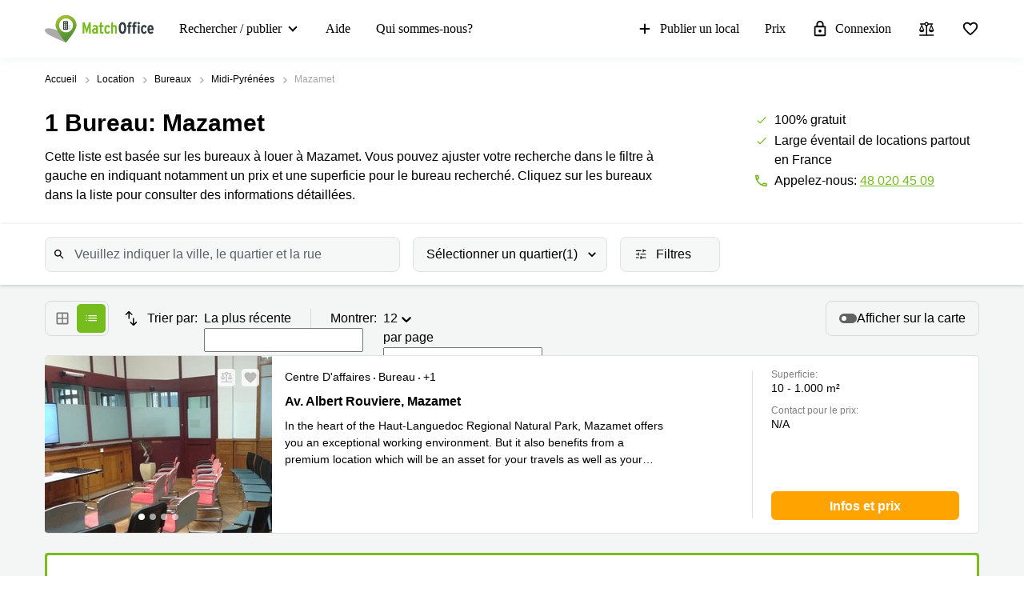

--- FILE ---
content_type: text/css
request_url: https://www.matchoffice.fr/packs/css/955-4e2b1eb5.css
body_size: 3940
content:
.list-item-tooltip{font-size:12px;line-height:20px;font-weight:100;padding:0 11px;border-radius:5px;background:#000;text-align:center}.read-more{cursor:pointer;color:#77bc1f;border-bottom:1px solid #dcedc4;font-size:16px;white-space:nowrap}.read-more:hover,.read-more:focus{-webkit-text-decoration:none;text-decoration:none;color:#539533}.truncated-text__ellipsis.hidden .read-more,.truncated-text__ellipsis.hidden .read-more-wrapper{color:#fff;-webkit-text-decoration:none;text-decoration:none;border-bottom:none}.map-icon svg{cursor:pointer}.map-icon svg:hover{fill:#77bc1f}.description-line{max-height:34px}.description-line p{line-height:1.25em;margin:0}.description-line p>span>span>span{white-space:nowrap;display:inline-flex}.provider-logo--list-view{display:flex}.provider-logo--list-view img{max-width:85px;max-height:30px;margin-right:16px}.provider-logo--grid-view{display:flex}.provider-logo--grid-view img{max-width:120px;max-height:40px}.provider-logo--grid-view .provider-partner-icon svg{max-height:32px;max-width:32px;margin-left:16px}.provider-partner-icon svg{height:32px !important;width:32px !important;transform:none !important}.provider-partner-icon svg{max-height:25px;max-width:25px}.nearby-locations-banner{position:relative;background:linear-gradient(#77BC1F, #FFA300);padding:3px;color:#000;border-radius:4px;-webkit-tap-highlight-color:rgba(0,0,0,0)}.nearby-locations-banner.grid{height:100%}@media(max-width: 767px){.nearby-locations-banner.grid{height:auto}}.nearby-locations-banner.grid .nearby-locations-banner__img{height:auto;padding:40px}.nearby-locations-banner.grid .nearby-locations-banner__img img{width:248px;height:206px}@media(max-width: 767px){.nearby-locations-banner.grid .nearby-locations-banner__img{padding:64px 0 16px}.nearby-locations-banner.grid .nearby-locations-banner__img img{width:183px;height:149px}}.nearby-locations-banner.grid .nearby-locations-banner__description-content{padding:0 24px}@media(max-width: 767px){.nearby-locations-banner.grid .nearby-locations-banner__description-content{margin-bottom:29px}}@media(min-width: 992px){.nearby-locations-banner.grid .nearby-locations-banner__description-content{padding:0 32px}}@media(min-width: 1200px){.nearby-locations-banner.grid .nearby-locations-banner__description-content{padding:0 40px}}.nearby-locations-banner.grid .nearby-locations-banner__logo{position:absolute;justify-content:center;align-items:flex-end;bottom:24px;width:100%}@media(max-width: 767px){.nearby-locations-banner.grid .nearby-locations-banner__logo{position:static;position:initial;margin-bottom:24px}}.nearby-locations-banner:not(.grid){margin-left:0 !important;margin-right:0 !important}.nearby-locations-banner:not(.grid){height:223px}@media(min-width: 768px){.nearby-locations-banner:not(.grid){margin:16px 0}}@media(min-width: 992px){.nearby-locations-banner:not(.grid){margin:24px 0}}.nearby-locations-banner__background{position:absolute !important;width:calc(100% - 6px) !important}.nearby-locations-banner__background{top:3px;right:3px;height:calc(100% - 6px);border-radius:2px;background:#fff}.nearby-locations-banner__img,.nearby-locations-banner__logo{display:flex;align-items:center;justify-content:center}.nearby-locations-banner__img{height:100%;border-top-left-radius:2px;border-bottom-left-radius:2px;position:relative}.nearby-locations-banner__logo{border-top-right-radius:2px;border-bottom-right-radius:2px}.nearby-locations-banner__logo img{z-index:1}.nearby-locations-banner__description-content{padding-left:5px;position:relative}.nearby-locations-banner__content-wrapper{height:100%}@media(min-width: 768px){.nearby-locations-banner__content-wrapper{display:flex;align-items:flex-start;justify-content:center;flex-direction:column}}.nearby-locations-banner__headline{font-size:16px;color:#000;line-height:24px;font-weight:900;z-index:1;margin-bottom:8px}.nearby-locations-banner__description{font-size:18px;line-height:22px;z-index:1}
.embla{margin:auto;--slide-height: 100%;--slide-spacing: 0;--slide-size: 100%;--slide-spacing-sm: 1.6rem;--slide-size-sm: 50%;--slide-spacing-lg: 16px;--slide-size-lg: calc(100% / 3);--slide-spacing-xl: 16px;--slide-size-xl: calc(100% / 4);--slide-size-xxl: calc(100% / 5)}.embla.multi-slides{--slide-spacing: 16px}.embla__viewport{overflow:hidden}.embla__container{display:flex;touch-action:pan-y pinch-zoom;margin-left:calc(var(--slide-spacing)*-1);scroll-behavior:smooth}.embla__slide{transform:translate3d(0, 0, 0);flex:0 0 var(--slide-size);min-width:0;padding-left:var(--slide-spacing)}.embla__slide__number{box-shadow:inset 0 0 0 .2rem var(--detail-medium-contrast);border-radius:1.8rem;font-size:4rem;font-weight:600;display:flex;align-items:center;justify-content:center;height:var(--slide-height);-webkit-user-select:none;-moz-user-select:none;-ms-user-select:none;user-select:none}.embla__controls{justify-content:space-between}.embla__buttons{display:flex;justify-content:space-between;align-items:center}.embla__button{display:flex;align-items:center;justify-content:center;cursor:pointer;z-index:1}.embla__button:disabled{color:var(--detail-high-contrast)}.embla__dots-wrapper{display:flex;align-items:center;justify-content:center;width:100%}.embla__dots{display:flex;align-items:center;width:auto;overflow:scroll;-ms-overflow-style:none;scrollbar-width:none;touch-action:none;scroll-behavior:smooth;max-width:70px}.embla__dots::-webkit-scrollbar{display:none}.embla__dot{-webkit-tap-highlight-color:rgba(var(--text-high-contrast-rgb-value), 0.5);-webkit-appearance:none;-moz-appearance:none;appearance:none;background-color:rgba(0,0,0,0);touch-action:manipulation;display:inline-flex;-webkit-text-decoration:none;text-decoration:none;cursor:pointer;border:0;padding:0;margin:0 3px;width:8px;height:8px;display:flex;align-items:center;justify-content:center;border-radius:50%;gap:8px;background:hsla(0,0%,100%,.6);pointer-events:none}.embla__dot--selected{background:#fff}.embla__dot:after{box-shadow:inset 0 0 0 .2rem var(--detail-medium-contrast);width:1.4rem;height:1.4rem;border-radius:50%;display:flex;align-items:center;content:""}.embla__dot--selected:after{box-shadow:inset 0 0 0 .2rem var(--text-body)}.embla.multi-slides .embla__container{margin-left:0}@media(min-width: 768px){.embla.multi-slides .embla__container{margin-left:calc(var(--slide-spacing)*-1)}}.embla.multi-slides .embla__slide{flex:0 0 282px;padding-left:16px}@media(min-width: 768px){.embla.multi-slides .embla__slide{flex:0 0 var(--slide-size-sm)}}@media(min-width: 992px){.embla.multi-slides .embla__slide{flex:0 0 var(--slide-size-lg)}}@media(min-width: 1200px){.embla.multi-slides .embla__slide{flex:0 0 var(--slide-size-xl)}}.embla.multi-slides .embla__dots{margin-top:16px;max-width:100%}.embla.multi-slides .embla__controls{position:static;position:initial;padding-top:16px}.embla.multi-slides .embla__dot{background:#bdbdbd;width:6px;height:6px}.embla.multi-slides .embla__dot--selected{background:#000;width:8px;height:8px}.embla.multi-slides .embla__buttons{position:absolute;top:calc(50% - 15px);width:calc(100% + 76px);left:-38px;display:none}@media(min-width: 992px){.embla.multi-slides .embla__buttons{display:flex}}@media(min-width: 1400px){.embla.multi-slides.full-width .embla__slide{flex:0 0 var(--slide-size-xxl)}}.embla-thumbs{--thumbs-slide-spacing: 0.8rem;--thumbs-slide-height: 6rem;margin-top:16px}.embla-thumbs__viewport{overflow:hidden}.embla-thumbs__container{display:flex;flex-direction:row;margin-left:calc(var(--thumbs-slide-spacing)*-1)}.embla-thumbs__slide-wrapper{flex:0 0 22%;min-width:0;padding-left:var(--thumbs-slide-spacing)}@media(min-width: 576px){.embla-thumbs__slide-wrapper{flex:0 0 15%}}
.list-item{position:relative;scroll-behavior:smooth}@media(max-width: 991px){.list-item{max-width:768px}}.list-item .form-block{min-height:0 !important}.list-item--premium:first-child a{margin-top:0}.list-item--premium .anonymous-badge,.list-item--premium .crawled-badge,.list-item--premium .rented-out-badge{width:100% !important}.list-item--premium .list-item__bottom-left{align-items:center}.list-item--premium .list-item__metrics-description{margin-bottom:4px}.list-item--premium .list-item__metrics-square,.list-item--premium .list-item__price{font-size:15px !important;line-height:18px !important}.list-item--premium .embla__controls{width:100% !important}.list-item--premium .embla__buttons{bottom:144px !important}@media(min-width: 992px){.list-item--premium .embla__buttons{bottom:110px !important}}@media(min-width: 768px)and (max-width: 991px){.list-item--premium .list-item__kinds-line{margin-bottom:12px}.list-item--premium .map-icon__label{display:none}.list-item--premium .map-icon~div.list-item-tooltip{display:inline-block !important}.list-item--premium .list-item__description-title p{margin-bottom:4px}.list-item--premium .list-item__wrapper,.list-item--premium .list-item__image-slider,.list-item--premium .list-item__image-wrapper{height:357px}.list-item--premium .list-item__image-slider{width:418px}.list-item--premium .list-item__bottom-wrapper{display:none}.list-item--premium .list-item__metrics-wrapper{padding:12px 24px 16px !important;max-width:none !important;max-width:initial !important}.list-item--premium .list-item__metrics-wrapper{border-top:none;border-top-right-radius:0;position:absolute;right:0;bottom:0;height:244px;width:302px}.list-item--premium .list-item__metrics-wrapper:before{display:none}.list-item--premium .list-item__metrics-wrapper .list-item__get-info-button{padding:7.5px 10px;font-size:14px}.list-item--premium .list-item__description-wrapper{height:113px;max-width:302px;border-bottom:none;padding:16px 24px 12px;border-top-right-radius:4px;border-right:1px solid #e0e2e2;margin-bottom:12px}.list-item--premium .list-item__description-title{margin-bottom:4px}.list-item--premium .suitable-for{margin:0 !important}.list-item--premium .suitable-for__item{margin-bottom:0}.list-item--premium .suitable-for__item svg{height:18px;width:18px}.list-item--premium .suitable-for__label,.list-item--premium .suitable-for__more{font-size:14px !important;line-height:21px !important}.list-item--premium .list-item__energy-rating-wrapper{right:3px;top:-7px}.list-item--premium .list-item__bottom{bottom:auto;bottom:initial;position:relative}.list-item--premium .list-item__bottom-right{right:0;bottom:auto;bottom:initial;display:none}.list-item--premium .list-item__bottom-right.tablet{display:flex;justify-content:flex-end;right:24px;bottom:12px}.list-item--premium .list-item__premium-separator{display:block;border-top:1px solid #e0e2e2;position:absolute;bottom:0;left:24px;width:calc(100% - 48px)}.list-item--premium .description-line{display:none}.list-item--premium .promoted-location>div{margin-right:16px;margin-bottom:12px}.list-item--premium .list-item__metrics{padding-left:0}.list-item--premium .list-item__info-button-wrapper{width:100%;padding:0}.list-item--premium .list-item__metrics-area{margin-bottom:12px}}@media(min-width: 992px){.list-item--premium .list-item__kinds-line{margin-bottom:8px}.list-item--premium .list-item__image-wrapper,.list-item--premium .list-item__wrapper,.list-item--premium .list-item__image-slider{height:279px}.list-item--premium .list-item__image-slider{width:373px}.list-item--premium .list-item__description-wrapper{width:350px;max-width:350px;padding:24px 8px 24px 16px}.list-item--premium .list-item__metrics-wrapper{justify-content:space-between;padding:16px 8px}.list-item--premium .list-item__metrics-wrapper:before{height:calc(100% - 48px);top:24px;left:6px}.list-item--premium .list-item__metrics-wrapper .list-item__get-info-button{padding:9.5px 10px;font-size:14px}.list-item--premium .suitable-for__item{margin-top:-16px}.list-item--premium .list-item__bottom{bottom:13px}.list-item--premium .list-item__bottom-right{right:10px;bottom:13px}.list-item--premium .favourite-icon__click-area,.list-item--premium .compare-icon__click-area{top:11px;right:11px}.list-item--premium .list-item__price-wrapper{margin:16px 0}.list-item--premium .promoted-location>div{margin-bottom:16px}.list-item--premium .list-item__metrics-square,.list-item--premium .list-item__price{font-size:14px;line-height:17px}.list-item--premium .list-item__metrics{padding-right:16px;width:100%}.list-item--premium .list-item__metrics-area{margin-bottom:16px}}@media(min-width: 1200px){.list-item--premium .list-item__image-wrapper,.list-item--premium .list-item__wrapper,.list-item--premium .list-item__image-slider{height:280px}.list-item--premium .list-item__image-wrapper .list-item__image-slider,.list-item--premium .list-item__wrapper .list-item__image-slider,.list-item--premium .list-item__image-slider .list-item__image-slider{width:461px}.list-item--premium .list-item__image-wrapper .list-item__description-wrapper,.list-item--premium .list-item__wrapper .list-item__description-wrapper,.list-item--premium .list-item__image-slider .list-item__description-wrapper{max-width:100%;padding:10px 0 13px 16px}.list-item--premium .list-item__image-wrapper .list-item__metrics-wrapper:before,.list-item--premium .list-item__wrapper .list-item__metrics-wrapper:before,.list-item--premium .list-item__image-slider .list-item__metrics-wrapper:before{left:8px}}.list-item--premium .list-item__energy-rating.exempted .list-item__energy-rating-label{display:none}.list-item--premium .list-item__energy-rating-label{font-size:14px}.list-item--premium .list-item__energy-rating-wrapper{right:-5px;top:-8px}.list-item--premium .list-item__energy-rating-wrapper.exempted{width:38px !important;height:38px !important;position:absolute !important;top:-8px !important;right:-8px !important}.list-item--premium .list-item__energy-rating-wrapper.exempted{pointer-events:all}.list-item .favourite-icon__click-area{right:8px}.list-item .compare-icon__click-area{right:50px}.list-item__premium-link{font-size:14px;line-height:24px;text-align:center;margin-top:8px;cursor:pointer;-webkit-text-decoration:underline;text-decoration:underline;color:#77bc1f;width:100%}.list-item__premium-link:hover{color:#539533}@media(min-width: 768px)and (max-width: 991px){.list-item__premium-link{margin-top:8px;font-size:14px;line-height:24px}}@media(min-width: 992px){.list-item__description-title-wrapper{display:none}}.list-item__description-title-wrapper.desktops{display:none}@media(min-width: 992px){.list-item__description-title-wrapper.desktops{display:block}}.list-item__energy-rating-label{display:none;white-space:nowrap}@media(min-width: 1200px){.list-item__energy-rating-label{display:block}}@media(min-width: 1200px){.list-item__energy-rating-wrapper.list{width:auto !important;width:initial !important;height:auto !important;height:initial !important;position:relative !important;top:auto !important;top:initial !important;right:auto !important;right:initial !important}.list-item__energy-rating-wrapper.list{pointer-events:none}}.list-item__premium-separator{display:none}.list-item__wrapper{display:flex;justify-content:space-between;position:relative;background:#fff;cursor:pointer;color:#000;margin:16px 0;height:223px;border-radius:4px;-webkit-tap-highlight-color:rgba(0,0,0,0)}.list-item__wrapper:hover{box-shadow:0 6px 15px 0px rgba(0,4,10,.06);color:#212529;-webkit-text-decoration:none;text-decoration:none}.list-item__wrapper:hover .embla__buttons{visibility:visible}.list-item__wrapper.row{margin-left:0 !important;margin-right:0 !important}.list-item__image-slider{padding-left:0 !important}.list-item__image-slider{width:71px;height:65px;position:relative;border-top-left-radius:4px;border-bottom-left-radius:4px;overflow:hidden;border-top:1px solid #e0e2e2;border-bottom:1px solid #e0e2e2}@media(min-width: 768px){.list-item__image-slider{height:223px;border-top-left-radius:4px;border-bottom-left-radius:4px}}.list-item__image-slider.rented-out .list-item__image-wrapper img{filter:grayscale(1)}.list-item__image-slider.anonymous .embla__dots-wrapper,.list-item__image-slider.rented-out .embla__dots-wrapper,.list-item__image-slider.crawled .embla__dots-wrapper{position:relative;bottom:23px}.list-item__image-wrapper{height:65px;overflow:hidden}.list-item__image-wrapper img{width:auto;height:auto;background:#fff;min-height:100%;min-width:100%}@media(min-width: 768px){.list-item__image-wrapper{height:223px}}.list-item__description-wrapper{display:flex;flex-direction:column;padding:16px;flex:1 0;position:relative;border-top:1px solid #e0e2e2;border-bottom:1px solid #e0e2e2}@media(min-width: 768px)and (max-width: 991px){.list-item__description-wrapper .description-line{margin-top:-7px}}@media(max-width: 767px){.list-item__description-wrapper{padding-top:0 !important;padding-bottom:0 !important}.list-item__description-wrapper{white-space:nowrap;overflow:hidden;text-overflow:ellipsis}}.list-item__description-wrapper.rented-out{border-top:1px solid #e0e2e2;border-bottom:1px solid #e0e2e2;border-right:1px solid #e0e2e2;border-top-right-radius:3px;border-bottom-right-radius:3px}@media(min-width: 768px){.list-item__description-wrapper.rented-out{border-right:none;border-top-right-radius:0;border-bottom-right-radius:0}}.list-item__description-wrapper .description-line{max-width:83.33%;margin-bottom:16px;min-height:42px}.list-item__description-wrapper .description-line p{font-size:16px;line-height:24px}@media(max-width: 768px){.list-item__description-wrapper .description-line{min-width:80%}}.list-item__description-wrapper .description-line.reduced{min-height:21px;margin-bottom:11px}@media(min-width: 1200px){.list-item__description-wrapper .description-line.reduced{margin-bottom:16px}}@media(max-width: 991px){.list-item__description-wrapper .description-line.mobile-hidden{display:none}}.list-item .suitable-for{display:none;margin-top:2.5px;margin-bottom:2px}@media(min-width: 768px){.list-item .suitable-for{display:flex;flex-direction:column;margin-top:-1px;margin-bottom:5px}.list-item .suitable-for.top{margin-top:-4px}}@media(min-width: 992px){.list-item .suitable-for{position:absolute;bottom:16px;flex-direction:row;margin-bottom:0}.list-item .suitable-for.top{bottom:52px}}.list-item .suitable-for__item{display:flex;align-items:center;position:relative}@media(min-width: 768px){.list-item .suitable-for__item{margin-bottom:10px}}@media(min-width: 992px){.list-item .suitable-for__item{margin-right:12px;margin-bottom:0}.list-item .suitable-for__item:last-child{margin-right:0}}.list-item .suitable-for svg{margin-right:3px;fill:#0fada2}@media(min-width: 768px){.list-item .suitable-for svg{margin-right:4px}}.list-item .suitable-for__icon{width:14px;height:auto;margin-right:3px}@media(min-width: 768px){.list-item .suitable-for__icon{margin-right:4px}}.list-item .suitable-for__label{font-size:14px;line-height:21px;font-weight:300;white-space:nowrap}.list-item .suitable-for__label::after{content:" ";position:absolute;top:11px;width:2px;margin-left:4px;height:2px;border-radius:50%;background:#000}.list-item .suitable-for__label:last-child::after{display:none}@media(max-width: 768px){.list-item .suitable-for__label{font-size:12px;line-height:16px}}.list-item .suitable-for__more{font-size:14px;margin-left:12px;font-weight:300}@media(max-width: 768px){.list-item .suitable-for__more{font-size:12px;line-height:16px}}.list-item__description-title{margin:0;width:100%}@media(min-width: 768px){.list-item__description-title{margin-bottom:12px}}@media(min-width: 992px){.list-item__description-title{margin-bottom:8px}}.list-item__description-title p{white-space:nowrap;overflow:hidden;text-overflow:ellipsis;font-weight:bold;margin:0 10px 0 0;font-size:16px}@media(max-width: 767px){.list-item__description-title p{margin-right:0 !important}.list-item__description-title p{font-size:14px}}.list-item__description-title h4{margin-bottom:0;height:0;color:#fff;-webkit-user-select:none;-moz-user-select:none;-ms-user-select:none;user-select:none}.list-item__kinds-line{display:flex;align-items:center;justify-content:space-between;margin-bottom:0;position:relative}@media(min-width: 768px){.list-item__kinds-line{margin-bottom:8px}}.list-item__kinds{white-space:nowrap}@media(max-width: 767px){.list-item__kinds{display:flex;height:10px;line-height:10px;overflow:hidden;text-overflow:ellipsis}}.list-item__kind{font-size:14px;color:#000;line-height:21px;font-weight:300;padding:0;display:inline-block;text-transform:capitalize;position:relative;margin-right:10px}.list-item__kind::after{content:" ";position:absolute;top:11px;width:2px;margin-left:4px;height:2px;border-radius:50%;background:#000}.list-item__kind:last-child::after{display:none}.list-item__sent-info .sent-info{background:#d17c0a}.list-item__info-sent .sent-info{background:#d17c0a}.list-item__bottom{position:absolute;bottom:16px}.list-item__bottom-left{display:flex;align-items:flex-end}.list-item__bottom-left svg{width:18px;height:18px;transform:scale(0.9);display:block;margin-right:1ex;text-align:center}.list-item__bottom-right{position:absolute;right:8px;bottom:16px}.list-item__bottom-right.tablet{display:none}@media(min-width: 768px){.list-item__bottom-right{left:0;right:auto;right:initial}}@media(min-width: 992px){.list-item__bottom-right{left:auto;left:initial;right:8px}}.list-item__metrics-wrapper{display:flex;align-items:flex-start;justify-content:space-between;flex-direction:column;padding:16px 8px;position:relative;border:1px solid #e0e2e2;border-left:none;border-top-right-radius:4px;border-bottom-right-radius:4px}.list-item__metrics-wrapper .list-item__get-info-button{padding:7.5px 10px;line-height:21px;min-width:173px}.list-item__metrics-wrapper .list-item__get-info-button svg{margin-right:8px}.list-item__metrics-wrapper.rented-out{border:1px solid #e0e2e2;border-left:none;border-top-right-radius:6px;border-bottom-right-radius:6px}.list-item__metrics-wrapper:before{content:"";border-left:1px solid #e0e2e2;position:absolute;height:calc(100% - 36px);top:18px;left:8px}.list-item__metrics-wrapper.mobile-hidden{display:none}@media(min-width: 768px){.list-item__metrics-wrapper.mobile-hidden{display:flex}}.list-item__metrics-wrapper .sale-image-badge{display:flex;align-items:center;font-size:14px;color:#fff;line-height:20px;font-weight:900;margin-bottom:-10px;text-shadow:0px 0px 3px rgba(0,0,0,.3);padding:2px 8px;gap:4px;border-radius:20px;background:linear-gradient(180deg, #86CB2F -10.42%, #59B71F 129.17%);position:relative;top:-3px;margin-left:16px;max-height:24px}.list-item__metrics{padding-left:16px}@media(min-width: 992px){.list-item__metrics{padding-left:24px}}.list-item__metrics-area{margin-bottom:8px}.list-item__metrics-square,.list-item__price{font-size:14px;line-height:17px;margin-bottom:12px;white-space:nowrap;font-family:MuseoSans,Helvetica,Arial,sans-serif}.list-item__metrics-description{font-size:12px;line-height:14px;color:#7f7f7f;margin:0 0 2px 0;font-family:MuseoSans,Helvetica,Arial,sans-serif}.list-item__info-button-wrapper{width:100%;padding:0 8px 0 16px}@media(min-width: 992px){.list-item__info-button-wrapper{padding:0 16px 0 24px}}.list-item__get-info-button{padding:10px 10px;line-height:15px}.list-item__get-info-button font{pointer-events:none}.list-item__icon-wrapper{display:flex;align-items:center;justify-content:center;position:relative;height:23px;pointer-events:none}.list-item .default-placeholder{display:flex;align-items:center;justify-content:center;font-weight:bold;background:top center;background-size:cover;height:100%}@media(min-width: 768px){.list-item .default-placeholder{align-items:flex-end}}.list-item__bottom-mobile{display:flex}.list-item__bottom-mobile img{margin-right:7px}.list-item__bottom-mobile .cafe-icon{height:12px}.list-item__bottom-mobile .disposal-icon{height:13px}.list-item__badges{display:none}@media(min-width: 768px){.list-item__badges{display:flex;flex-direction:column;min-height:21px}}@media(min-width: 992px){.list-item__badges{flex-direction:row}}@media(max-width: 767px){.list-item .read-more{width:-moz-fit-content;width:fit-content;height:15px;display:flex;line-height:15px;font-size:10px}}.list-item .read-more--standalone{position:absolute;right:20px;bottom:48px;height:18px}@media(max-width: 767px){.list-item .favourite-icon__icon,.list-item .compare-icon__icon{top:5px;right:5px;cursor:pointer;width:16px;height:16px}}.list-item .list-view__info-tooltip{margin-left:5px}.list-item .list-view__info-tooltip svg{position:relative;bottom:2px;fill:#7f7f7f}.list-item .list-view__info-tooltip:hover svg{fill:#77bc1f}.list-item .persons-tooltip{padding:4px 8px;font-size:12px;line-height:15px;font-weight:300;max-width:130px}@media(min-width: 768px){.list-item .info-notice{margin-bottom:28px}}@media(min-width: 992px){.list-item .info-notice{margin-bottom:0}}.list-item .anonymous-badge{font-size:14px;color:#fff;line-height:31px}.list-item .rented-out-badge{display:flex;align-items:center;justify-content:center;bottom:16px}.list-item .crawled-badge__top-line{display:flex;align-items:center;justify-content:center;height:100%}.list-item .anonymous-badge,.list-item .crawled-badge,.list-item .rented-out-badge{width:calc(100% - 8px);height:31px}.list-item .embla__buttons{position:absolute;width:100%;left:0;padding:0 16px;bottom:78px;visibility:hidden}

/*# sourceMappingURL=955-4e2b1eb5.css.map*/

--- FILE ---
content_type: text/css
request_url: https://www.matchoffice.fr/packs/css/7662-ed6ab774.css
body_size: 1408
content:
.carousel .control-arrow,.carousel.carousel-slider .control-arrow{transition:all .25s ease-in;opacity:.4;filter:alpha(opacity=40);position:absolute;z-index:2;top:20px;background:none;border:0;font-size:32px;cursor:pointer}.carousel .control-arrow:focus,.carousel .control-arrow:hover{opacity:1;filter:alpha(opacity=100)}.carousel .control-arrow:before,.carousel.carousel-slider .control-arrow:before{margin:0 5px;display:inline-block;border-top:8px solid transparent;border-bottom:8px solid transparent;content:''}.carousel .control-disabled.control-arrow{opacity:0;filter:alpha(opacity=0);cursor:inherit;display:none}.carousel .control-prev.control-arrow{left:0}.carousel .control-prev.control-arrow:before{border-right:8px solid #fff}.carousel .control-next.control-arrow{right:0}.carousel .control-next.control-arrow:before{border-left:8px solid #fff}.carousel-root{outline:none}.carousel{position:relative;width:100%}.carousel *{box-sizing:border-box}.carousel img{width:100%;display:inline-block;pointer-events:none}.carousel .carousel{position:relative}.carousel .control-arrow{outline:0;border:0;background:none;top:50%;margin-top:-13px;font-size:18px}.carousel .thumbs-wrapper{margin:20px;overflow:hidden}.carousel .thumbs{transition:all .15s ease-in;transform:translate3d(0, 0, 0);position:relative;list-style:none;white-space:nowrap}.carousel .thumb{transition:border .15s ease-in;display:inline-block;margin-right:6px;white-space:nowrap;overflow:hidden;border:3px solid #fff;padding:2px}.carousel .thumb:focus{border:3px solid #ccc;outline:none}.carousel .thumb.selected,.carousel .thumb:hover{border:3px solid #333}.carousel .thumb img{vertical-align:top}.carousel.carousel-slider{position:relative;margin:0;overflow:hidden}.carousel.carousel-slider .control-arrow{top:0;color:#fff;font-size:26px;bottom:0;margin-top:0;padding:5px}.carousel.carousel-slider .control-arrow:hover{background:rgba(0,0,0,0.2)}.carousel .slider-wrapper{overflow:hidden;margin:auto;width:100%;transition:height .15s ease-in}.carousel .slider-wrapper.axis-horizontal .slider{-ms-box-orient:horizontal;display:-moz-flex;display:flex}.carousel .slider-wrapper.axis-horizontal .slider .slide{flex-direction:column;flex-flow:column}.carousel .slider-wrapper.axis-vertical{-ms-box-orient:horizontal;display:-moz-flex;display:flex}.carousel .slider-wrapper.axis-vertical .slider{flex-direction:column}.carousel .slider{margin:0;padding:0;position:relative;list-style:none;width:100%}.carousel .slider.animated{transition:all .35s ease-in-out}.carousel .slide{min-width:100%;margin:0;position:relative;text-align:center}.carousel .slide img{width:100%;vertical-align:top;border:0}.carousel .slide iframe{display:inline-block;width:calc(100% - 80px);margin:0 40px 40px;border:0}.carousel .slide .legend{transition:all .5s ease-in-out;position:absolute;bottom:40px;left:50%;margin-left:-45%;width:90%;border-radius:10px;background:#000;color:#fff;padding:10px;font-size:12px;text-align:center;opacity:0.25;transition:opacity .35s ease-in-out}.carousel .control-dots{position:absolute;bottom:0;margin:10px 0;padding:0;text-align:center;width:100%;z-index:1}@media (min-width: 960px){.carousel .control-dots{bottom:0}}.carousel .control-dots .dot{transition:opacity .25s ease-in;opacity:.3;filter:alpha(opacity=30);box-shadow:1px 1px 2px rgba(0,0,0,0.9);background:#fff;border-radius:50%;width:8px;height:8px;cursor:pointer;display:inline-block;margin:0 8px}.carousel .control-dots .dot.selected,.carousel .control-dots .dot:hover{opacity:1;filter:alpha(opacity=100)}.carousel .carousel-status{position:absolute;top:0;right:0;padding:5px;font-size:10px;text-shadow:1px 1px 1px rgba(0,0,0,0.9);color:#fff}.carousel:hover .slide .legend{opacity:1}

.notification{position:fixed;width:calc(100% - 32px);border-radius:4px;background-color:#539533;box-shadow:0 1px 4px 0 rgba(49,60,63,.25);z-index:2000;color:#fff;top:80px;opacity:0;transition:opacity 400ms ease-in;height:0;overflow:hidden;right:16px}@media(min-width: 576px){.notification{right:calc((100vw - 540px)/2)}}@media(min-width: 768px){.notification{right:calc((100vw - 720px)/2)}}@media(min-width: 992px){.notification{right:calc((100vw - 960px)/2)}}@media(min-width: 1200px){.notification{right:calc((100vw - 1184px)/2)}}.notification.fadein{opacity:1;height:auto;padding:24px 40px 24px 24px}.notification.fadeout{opacity:0;transition:opacity 400ms ease-in}.notification.dark{background-color:#000}.notification.dark span{color:#ff5a5a}.notification.bottom-center{left:calc(50vw - (100% - 32px)/2);bottom:100px;top:auto;top:initial}@media(min-width: 344px){.notification.bottom-center{left:calc(50vw - 156px)}}.notification__close-wrapper{position:absolute;top:16px;right:16px;cursor:pointer;cursor:pointer}.notification div{font-size:16px;line-height:19px;font-family:MuseoSans,sans-serif}.notification p{line-height:19px;margin-bottom:0}.notification p b{font-family:MuseoSans,sans-serif;font-weight:900}.notification svg{pointer-events:none;fill:#fff;font-size:20px}@media(min-width: 344px){.notification{width:312px}}
.favourite-icon__with-label{display:flex;align-items:center;flex-wrap:nowrap;cursor:pointer}.favourite-icon__icon-wrapper svg{color:#000}.favourite-icon__icon-wrapper svg.active{fill:#f22708}.favourite-icon__label{font-size:#000;color:14px;line-height:16px;margin-left:8px;display:none}@media(min-width: 768px){.favourite-icon__label{display:block}}.favourite-icon__wrapper.bounce .favourite-icon__icon:before,.favourite-icon__wrapper.bounce svg{animation:bounce 1s .1s;transform:scale(0.85)}.favourite-icon__wrapper--with-label svg{color:#000;margin-right:8px}.favourite-icon__wrapper--with-label svg.active{fill:#f22708}.favourite-icon__click-area{position:absolute;top:0;right:0;cursor:pointer;padding:16px 16px 16px 4px}.favourite-icon__icon{width:22px;height:22px;display:flex;align-items:center;justify-content:center;position:relative;border-radius:4px;background:hsla(0,0%,100%,.8)}.favourite-icon__icon svg{fill:#bababa;pointer-events:none}.favourite-icon__icon.favourite svg{fill:#ea4335}.favourite-icon__tooltip{font-size:12px;line-height:20px;font-weight:100;padding:0 11px;border-radius:5px;background:#000;text-align:center}@keyframes bounce{0%{transform:scale(1.1);opacity:1}50%{transform:scale(1.3);opacity:.7}60%{transform:scale(0.6);opacity:1}80%{transform:scale(0.95)}90%{transform:scale(0.85)}100%{transform:scale(1)}}

/*# sourceMappingURL=7662-ed6ab774.css.map*/

--- FILE ---
content_type: text/css
request_url: https://www.matchoffice.fr/packs/css/1013-98e927ea.css
body_size: 599
content:
.advertisement-wrap .search-agent-column-no-padding-left{padding-left:0 !important}.advertisement-wrap .search-agent-column-no-padding-left{border-top:1px solid #e0e2e2;border-bottom:1px solid #e0e2e2;border-top-left-radius:4px;border-bottom-left-radius:4px}.advertisement-wrap .list-item__description-wrapper{padding:16px 16px 7px}@media(min-width: 992px){.advertisement-wrap .list-item__description-wrapper{padding:32px 16px 10px}}.advertisement-wrap .list-item__description-title{margin-bottom:5px}@media(min-width: 992px){.advertisement-wrap .list-item__description-title{margin-bottom:10px}}.advertisement-wrap .list-item__description-title p{white-space:normal}.advertisement-wrap .description-line{margin:0;width:100%}.advertisement-wrap .description-line p{width:100%}.advertisement-wrap .description-line span{font-size:16px;line-height:24px;font-family:MuseoSans,sans-serif}@media(min-width: 992px){.advertisement-wrap .adver-description-tablet{display:none}}.advertisement-wrap .adver-description-desktop{display:none}@media(min-width: 992px){.advertisement-wrap .adver-description-desktop{display:block}}.advertisement-wrap .adver-title{font-size:16px;color:#fff;line-height:24px;font-family:MuseoSans,sans-serif;margin-bottom:0;margin-top:0}.advertisement-wrap span.adver-title{font-family:MuseoSans,sans-serif}.advertisement-wrap .link-for-mobile-version{display:block}.advertisement-wrap .link-for-mobile-version div{font-size:10px;line-height:16px;-webkit-text-decoration:underline;text-decoration:underline}@media(min-width: 768px){.advertisement-wrap .link-for-mobile-version{display:none}}.advertisement-wrap .list-item__get-info-button{background:#77bc1f;text-transform:none;padding:5px 16px;line-height:26px;min-width:173px;margin:0 auto;display:inline-block;min-height:36px}.advertisement-wrap .list-item__get-info-button:hover{background:#539533}.advertisement-wrap .list-item__metrics-wrapper{padding:48px 16px 20px}.advertisement-wrap .list-item__bottom{position:absolute;bottom:2.5px}.advertisement-wrap .advertisement{display:none;border-top-right-radius:0;border-bottom-right-radius:0}@media(min-width: 768px){.advertisement-wrap .advertisement{height:195px;display:flex;justify-content:center;flex-direction:column;background:url(/packs/static/assets/images/design/add-icon-a80c078168233b7ce10e.svg) no-repeat bottom left #77bc1f;background-size:90px 90px;text-align:center;border-top-left-radius:4px;border-bottom-left-radius:4px}.advertisement-wrap .advertisement .bottom-adver{font-weight:bold}}.advertisement-wrap .advert-images{display:none}@media(min-width: 992px){.advertisement-wrap .advert-images{display:block}}.advertisement-wrap .advert-images img{max-width:123px;max-height:44px;height:44px}.advertisement-wrap .adver-metrics-container{text-align:center;margin:0 auto}.advertisement-wrap .wrap-advert-text{font-size:16px;line-height:24px;font-family:MuseoSans,sans-serif;text-align:center;width:100%;margin-bottom:16px;padding-left:8px}.advertisement-wrap .search-agent{background:url(/packs/static/assets/images/design/searchagent-create-5b057852955220be300b.svg) no-repeat bottom left #77bc1f;background-size:90px 90px}

/*# sourceMappingURL=1013-98e927ea.css.map*/

--- FILE ---
content_type: image/svg+xml
request_url: https://www.matchoffice.fr/packs/static/images/logos/matchoffice_generic-786ce166dd3d35313b13.svg
body_size: 10430
content:
<?xml version="1.0" encoding="utf-8"?>
<!-- Generator: Adobe Illustrator 19.2.1, SVG Export Plug-In . SVG Version: 6.00 Build 0)  -->
<svg version="1.1" id="MatchOffice" xmlns="http://www.w3.org/2000/svg" xmlns:xlink="http://www.w3.org/1999/xlink" x="0px"
	 y="0px" viewBox="0 0 805.48 283.62" style="enable-background:new 0 0 805.48 283.62;" xml:space="preserve">
<style type="text/css">
	.st0{fill:#313C3F;}
	.st1{fill:#77BC1F;}
	.st2{opacity:0.4;fill-rule:evenodd;clip-rule:evenodd;fill:#302D2A;}
	.st3{fill-rule:evenodd;clip-rule:evenodd;fill:url(#SVGID_1_);}
	.st4{filter:url(#Adobe_OpacityMaskFilter);}
	.st5{opacity:0.4;mask:url(#SVGID_2_);}
	.st6{fill-rule:evenodd;clip-rule:evenodd;fill:#6F7070;}
	.st7{fill-rule:evenodd;clip-rule:evenodd;fill:#FFFFFF;}
	.st8{fill:#DBDBDB;}
</style>
<g>
	<g>
		<path class="st0" d="M602.9,135.8c0,12.83-2.33,23.24-6.99,31.25c-4.66,8.01-11.61,12.01-20.85,12.01
			c-9.24,0-16.17-3.96-20.79-11.89c-4.62-7.93-6.93-18.3-6.93-31.13c0-8.28,0.96-15.59,2.87-21.93c1.91-6.33,5-11.47,9.26-15.41
			c4.26-3.94,9.54-5.91,15.83-5.91c6.21,0,11.43,1.95,15.65,5.85c4.22,3.9,7.27,9,9.14,15.29
			C601.96,120.23,602.9,127.52,602.9,135.8z M587.6,136.04c0-18.88-4.18-28.32-12.55-28.32c-8.29,0-12.43,9.36-12.43,28.08
			c0,18.88,4.22,28.32,12.67,28.32C583.5,164.12,587.6,154.76,587.6,136.04z"/>
		<path class="st0" d="M642.93,104.98c-1.67-0.79-3.78-1.19-6.33-1.19c-1.99,0-3.4,0.46-4.24,1.38c-0.84,0.92-1.25,2.49-1.25,4.72
			v5.14h10.04v13.38H631.1v49.35H617V128.4h-6.33v-13.38H617v-7.53c0-5.5,1.41-9.62,4.24-12.37c2.83-2.75,6.51-4.12,11.05-4.12
			c4.38,0,7.93,0.6,10.64,1.79V104.98z"/>
		<path class="st0" d="M679.25,104.98c-1.67-0.79-3.78-1.19-6.33-1.19c-1.99,0-3.4,0.46-4.24,1.38c-0.84,0.92-1.25,2.49-1.25,4.72
			v5.14h10.04v13.38h-10.04v49.35h-14.1V128.4h-6.33v-13.38h6.33v-7.53c0-5.5,1.41-9.62,4.24-12.37c2.83-2.75,6.51-4.12,11.05-4.12
			c4.38,0,7.93,0.6,10.64,1.79V104.98z"/>
		<path class="st0" d="M701.24,93.62c1.75,1.75,2.63,3.86,2.63,6.33c0,2.47-0.88,4.58-2.63,6.33c-1.75,1.75-3.86,2.63-6.33,2.63
			c-2.47,0-4.58-0.88-6.33-2.63c-1.75-1.75-2.63-3.86-2.63-6.33c0-2.47,0.88-4.58,2.63-6.33c1.75-1.75,3.86-2.63,6.33-2.63
			C697.37,91,699.48,91.87,701.24,93.62z M701.95,177.75h-14.1v-62.73h14.1V177.75z"/>
		<path class="st0" d="M755.01,127.92l-11.35,7.65c-2.39-5.65-5.34-8.48-8.84-8.48c-5.97,0-8.96,6.41-8.96,19.24
			c0,12.9,3.15,19.36,9.44,19.36c3.66,0,6.69-3.07,9.08-9.2l10.4,7.53c-4.3,10.04-10.83,15.06-19.6,15.06
			c-7.09,0-12.81-2.83-17.15-8.48c-4.34-5.65-6.51-13.66-6.51-24.02c0-10.35,2.17-18.42,6.51-24.2c4.34-5.78,10.02-8.66,17.03-8.66
			C744.45,113.7,751.1,118.44,755.01,127.92z"/>
		<path class="st0" d="M805.79,146.44c0,1.28-0.08,3.03-0.24,5.26h-31.66c0.32,4.7,1.35,8.21,3.11,10.51
			c1.75,2.31,4.06,3.47,6.93,3.47c2.39,0,4.24-0.42,5.56-1.25c1.31-0.84,2.73-2.25,4.24-4.24l10.04,7.53
			c-4.62,7.57-11.31,11.35-20.07,11.35c-7.65,0-13.56-2.97-17.74-8.9c-4.18-5.93-6.27-13.84-6.27-23.72
			c0-10.28,2.13-18.3,6.39-24.08c4.26-5.78,9.86-8.66,16.79-8.66c7.49,0,13.18,3.15,17.09,9.44
			C803.84,129.43,805.79,137.2,805.79,146.44z M791.69,140.11c-0.88-9.16-3.86-13.74-8.96-13.74c-5.18,0-8.13,4.58-8.84,13.74
			H791.69z"/>
	</g>
	<g>
		<path class="st1" d="M341.17,177.75h-13.62v-27c0-8.6,0.08-17.05,0.24-25.33c-2.31,8.13-4.82,16.41-7.53,24.85l-9.68,29.63
			l-9.68-29.63c-3.27-10.43-5.78-18.72-7.53-24.85c0.16,8.29,0.24,16.73,0.24,25.33v27h-13.38V94.1h15.06l9.92,30.95
			c3.35,10.28,5.22,16.57,5.62,18.88c0.48-2.55,2.35-8.84,5.62-18.88l9.92-30.95h14.82V177.75z"/>
		<path class="st1" d="M393.63,177.75h-14.1v-4.3c-3.03,3.75-6.77,5.62-11.23,5.62c-5.58,0-10.06-1.97-13.44-5.92
			c-3.39-3.94-5.08-9.26-5.08-15.95c0-6.29,1.79-11.35,5.38-15.17c3.58-3.82,8.2-5.74,13.86-5.74c4.3,0,7.81,0.84,10.51,2.51v-4.78
			c0-5.18-2.51-7.77-7.53-7.77c-4.62,0-8.84,1.28-12.67,3.82l-5.74-10.28c5.89-4.06,12.35-6.09,19.36-6.09
			c7.17,0,12.41,1.73,15.71,5.2c3.3,3.47,4.96,8.7,4.96,15.71V177.75z M379.52,161.26v-10.04c-2.39-1.99-5.26-2.99-8.6-2.99
			c-1.99,0-3.63,0.8-4.9,2.39c-1.28,1.59-1.91,3.7-1.91,6.33c0,6.37,2.39,9.56,7.17,9.56C374.7,166.51,377.45,164.76,379.52,161.26z
			"/>
		<path class="st1" d="M435.56,162.69l-1.67,13.62c-3.43,1.83-7.01,2.75-10.75,2.75c-5.18,0-9-1.51-11.47-4.54
			c-2.47-3.03-3.7-7.93-3.7-14.7V128.4h-7.77v-13.38h7.77V97.69l14.1-7.05v24.38h12.67v13.38h-12.67v31.07
			c0,4.14,1.71,6.21,5.14,6.21C430.07,165.68,432.86,164.68,435.56,162.69z"/>
		<path class="st1" d="M483.84,127.92l-11.35,7.65c-2.39-5.65-5.34-8.48-8.84-8.48c-5.97,0-8.96,6.41-8.96,19.24
			c0,12.9,3.15,19.36,9.44,19.36c3.66,0,6.69-3.07,9.08-9.2L483.6,164c-4.3,10.04-10.83,15.06-19.6,15.06
			c-7.09,0-12.81-2.83-17.15-8.48c-4.34-5.65-6.51-13.66-6.51-24.02c0-10.35,2.17-18.42,6.51-24.2c4.34-5.78,10.02-8.66,17.03-8.66
			C473.28,113.7,479.93,118.44,483.84,127.92z"/>
		<path class="st1" d="M533.67,177.75h-14.1v-40.63c0-3.98-0.38-6.69-1.14-8.13c-0.76-1.43-2.37-2.15-4.84-2.15
			c-1.43,0-2.97,0.54-4.6,1.61c-1.64,1.07-2.89,2.29-3.76,3.64v45.65h-14.1V97.69l14.1-7.05v28.68c3.5-3.74,7.41-5.62,11.71-5.62
			c6.37,0,10.75,1.85,13.14,5.56c2.39,3.7,3.58,9.5,3.58,17.39V177.75z"/>
	</g>
</g>
<g>
	<path id="Shadow_1_" class="st2" d="M27.42,137.7c31.03,0,80.09,17.35,106.15,38.76c24.97,20.52,22.38,67.37,22.38,67.37
		s-115.4-47.52-139.56-67.37C-9.67,155.05-3.61,137.7,27.42,137.7z"/>
	<g id="Green_1_">
		<g>
			<g>
				<linearGradient id="SVGID_1_" gradientUnits="userSpaceOnUse" x1="122.5289" y1="16.7657" x2="186.0496" y2="191.2872">
					<stop  offset="0" style="stop-color:#B4CB2C"/>
					<stop  offset="1" style="stop-color:#529433"/>
				</linearGradient>
				<path class="st3" d="M156.81,40.19c41.07,0,78.04,33.3,78.04,74.37c0,39.37-78.91,129.27-78.91,129.27
					s-76.17-91.18-76.17-129.27C79.77,73.48,115.73,40.19,156.81,40.19z"/>
			</g>
		</g>
		<defs>
			<filter id="Adobe_OpacityMaskFilter" filterUnits="userSpaceOnUse" x="79.77" y="40.19" width="155.08" height="203.64">
				
					<feColorMatrix  type="matrix" values="-1 0 0 0 1  0 -1 0 0 1  0 0 -1 0 1  0 0 0 1 0" color-interpolation-filters="sRGB" result="source"/>
			</filter>
		</defs>
		<mask maskUnits="userSpaceOnUse" x="79.77" y="40.19" width="155.08" height="203.64" id="SVGID_2_">
			<g class="st4">
				
					<image style="overflow:visible;" width="160" height="208" xlink:href="[data-uri]
EAMCAwYAAAKaAAAEaQAAB1n/2wCEABALCwsMCxAMDBAXDw0PFxsUEBAUGx8XFxcXFx8eFxoaGhoX
Hh4jJSclIx4vLzMzLy9AQEBAQEBAQEBAQEBAQEABEQ8PERMRFRISFRQRFBEUGhQWFhQaJhoaHBoa
JjAjHh4eHiMwKy4nJycuKzU1MDA1NUBAP0BAQEBAQEBAQEBAQP/CABEIANAAoAMBIgACEQEDEQH/
xACYAAEAAgMBAQAAAAAAAAAAAAAABQcBBAYCAwEBAAAAAAAAAAAAAAAAAAAAABAAAQQBBAIBAwUA
AAAAAAAABAECAwUGACAwBxBAE3AxFBEhEjUXEQACAQIDBQUGBQUAAAAAAAABAgMAESFBBDAxURIi
IEBhcbEQgZEyEyOhwZIUBeFCYnIzEgEAAAAAAAAAAAAAAAAAAABw/9oADAMBAAIRAxEAAACvwAGx
25w89Z24cFs9qOK1LAFSQN8aZRjv+INcAACZzbhqSmQAAABiLlRTMLe9TECBtatjHUSWMgAAAAAC
OkcFGadmVmbN21hbBkAAAAAAAGvSl5Veb9hcT2wAAAAAAAA4fuOLIyx6XuU9gAAAAAAAcF3dREBc
lM9eWixkAAAAAAGCMpfseKH0+YuqWqa1z0AAAAABFSdVnOfAAM2xU0mXa1tkAAAAGqQNUyEaAAAd
rZVBW0dIAAAYMVl0lWHkAAACRjhem5VNpnsACL3ajIzVAAAAABY9cfUvrPP9APOeNIXjPXkAAAAA
AAkbgo6XLGqf7agAAAB//9oACAECAAEFAPoF/9oACAEDAAEFAPoF/9oACAEBAAEFANwwJZbwsEty
dC9axpr/ADeu0vW9donrVv8AI7BbcbRARYq8QQBR0tJ16i6DqQQ2IiJtVEXRlSCYy669RNGgFAy7
6HHDLeeooAquHit6AK0hvsZMqJduNUMtuYABADByHAwGwZRjr6cnzWgTWJdJUw1gfNdVUNmHaV01
aZ46+pPjh9DPKFpI2q0VSzq4ZoofoGwNIGuBHB2OBCIRbJ+yej2EA2Cw60gd6fZMLFD63VPwPS7I
/retiUbL6XZJbfhxU9QriN6SR+g5yNbmth+Zbse6N+LWSWFX6GQWDAK4iZ5E+sBuVFLRUVOZV/RO
wLr5pvA87x58ctY7Kv5sgtI6wAwqQsnzhF2oB7Hte3ke9GNzi9U4zY1zmOwu+bZA8mZ37a4J73yP
20FvLVHgGRmjcVibGENfW0tqdvwTIlglRUcnA5yMbnGRuKn4IpHwyYhfstAuDMskZXjPe+R/DSW0
1UbWnxHi7r64hqwrKwmsS+PC8jfXkxSMlZsLKjFhym+ktjeRFVFwfJvnj+/l72sbm2TOJl5hSZRZ
8WyGG2E19tZpk7RIHvdI/npLaaqNqbUeyFynJIKsYomUqf0aXISqrVnZEWRHD//aAAgBAgIGPwAC
/9oACAEDAgY/AAL/2gAIAQEBBj8A7QTTxM5OYGHxoGS0Qv54fhV9RKzXyva3wr5m/UawZv1GrwTM
BwwPrRMYEqj3G1W1ETRkcRh8dmItNGXY55DzNLN/IHmz5MqCwxKLZ2rDDs2IvRWWJTfwppv488uf
JlRi1MZRhnkfI7BbIV0+8vxHhSpFGObM2z2bJLGOY7jbOmblLaa/S2YHj2l5kP7dT1NkTwpYolAs
LYbVoZlDBhbGiyAnTucP8ewmmiB6j1EZCkiRQGAFzt3hkUEkG1Pppf7flbiPaddMvXJiL8Mu4nWw
r92PHDhmPZDpwL87C+F8M6jiUWsB3GSIi/MDU8BFgGJW/A0ZGW/0wLHLGrdyTUKLfUup8c6mlIwL
YHyHc0lI6gwsffamGfM3r3Nf9l9amgLYk3C+BHc49PmzD8Maha9lkPK35Urjcwv3EsdwF6ZAbpDh
vzNK6/MpDDzGNRPfqCi47jLKTY8ptTzPi0hLH3+w6KQ9EmKfmKuNx29zQ0ETdIxe3D2pPGbPGwYV
HIpu3KLjbyTObGxtUmokN2kJPkMux+2ka0UpwvuvQdcQcRtSzYAYmjpIz9qM9Vt1+HZDKbMpBB8R
QikNpY+ki+Y2pijN5ZOkAHM0XclmY3JOZ7STKT9NiBIL4edJPGQQwBw2bzSECwNr08zE/TBIQXw8
9gP4/UN0n/nfdbhQIxB3bEsxsBiabQadvtrhJb02KyxmzoQVPiKVHYfWQWYeOxOniN5nwAFF3JZm
NyTmdkk6MRHf7i8RSTRm9wL9t5XPUAbDOn1MpPUelTkNoujnYmGQ2QncPCg6G6sLjstNIbBRemCk
iCMkAZEjPagg2I3GhoNS33EAAJzHHsFmNgN9HQ6V7KptIR6bdJ4WKuhBFvSlF7Spgynff2XNHSaV
wZnw/rRdyWZjck9wSdGIjv8AcXiKSeJgbjGmRWvKwsoG+9PPMxZ3Nzf07kY1JMRxtwNGeY+CjgNl
/9k=" transform="matrix(1 0 0 1 77.0206 38)">
				</image>
			</g>
		</mask>
		<g class="st5">
			<g>
				<path class="st6" d="M156.81,40.19c41.07,0,78.04,33.3,78.04,74.37c0,39.37-78.91,129.27-78.91,129.27
					s-76.17-91.18-76.17-129.27C79.77,73.48,115.73,40.19,156.81,40.19z"/>
			</g>
		</g>
	</g>
	<g id="Circle_1_">
		<path class="st7" d="M157.31,65.26c28.32,0,51.29,22.96,51.29,51.29c0,28.32-22.96,51.28-51.29,51.28
			c-28.32,0-51.29-22.96-51.29-51.28C106.02,88.22,128.98,65.26,157.31,65.26z"/>
	</g>
	<path class="st8" d="M171.15,112.06v36.46h19.53v-36.46H171.15z M178.97,143.82h-3.91v-3.91h3.91V143.82z M178.97,136.1h-3.91
		v-3.91h3.91V136.1z M178.97,128.39h-3.91v-3.91h3.91V128.39z M178.97,120.68h-3.91v-3.91h3.91V120.68z M186.78,143.82h-3.91v-3.91
		h3.91V143.82z M186.78,136.1h-3.91v-3.91h3.91V136.1z M186.78,128.39h-3.91v-3.91h3.91V128.39z M186.78,120.68h-3.91v-3.91h3.91
		V120.68z"/>
	<path class="st8" d="M124.11,122.13v23.79h12.59v-23.79H124.11z M129.36,142.61h-2.8v-2.8h2.8V142.61z M129.36,137.82h-2.8v-2.8
		h2.8V137.82z M129.36,133.03h-2.8v-2.8h2.8V133.03z M129.36,128.24h-2.8v-2.8h2.8V128.24z M134.35,142.61h-2.8v-2.8h2.8V142.61z
		 M134.35,137.82h-2.8v-2.8h2.8V137.82z M134.35,133.03h-2.8v-2.8h2.8V133.03z M134.35,128.24h-2.8v-2.8h2.8V128.24z"/>
	<path class="st0" d="M136.26,85.62v63.87h35.19V85.62H136.26z M150.6,141.01h-7.82v-7.82h7.82V141.01z M150.6,127.98h-7.82v-7.82
		h7.82V127.98z M150.6,114.94h-7.82v-7.82h7.82V114.94z M150.6,101.91h-7.82v-7.82h7.82V101.91z M164.93,141.01h-7.82v-7.82h7.82
		V141.01z M164.93,127.98h-7.82v-7.82h7.82V127.98z M164.93,114.94h-7.82v-7.82h7.82V114.94z M164.93,101.91h-7.82v-7.82h7.82
		V101.91z"/>
</g>
</svg>


--- FILE ---
content_type: image/svg+xml
request_url: https://www.matchoffice.fr/packs/static/images/icons/nearby-location-banner-461b1afc5a22c7b4b7d9.svg
body_size: 16028
content:
<svg width="183" height="149" viewBox="0 0 183 149" fill="none" xmlns="http://www.w3.org/2000/svg">
<g clip-path="url(#clip0_16_8839)">
<path d="M175.515 96.8368C175.363 102.515 174.409 108.143 172.681 113.555C172.642 113.681 172.6 113.804 172.559 113.93H161.983C161.995 113.817 162.006 113.692 162.017 113.555C162.722 105.473 166.788 56.2863 161.927 47.8748C162.352 48.5571 176.335 71.1579 175.515 96.8368Z" fill="#77BC1F"/>
<path d="M174.721 113.555C174.633 113.681 174.541 113.806 174.447 113.93H166.513C166.574 113.823 166.643 113.697 166.724 113.555C168.035 111.197 171.914 104.146 175.515 96.8369C179.385 88.9821 182.935 80.8292 182.636 77.8785C182.728 78.544 185.406 98.8315 174.721 113.555Z" fill="#BEDD9B"/>
<path d="M21.073 15.9396C16.2121 24.3511 20.2776 73.5381 20.9827 81.6198C20.994 81.7566 21.0053 81.8822 21.0166 81.9947H10.4411C10.3997 81.8691 10.3583 81.7454 10.3188 81.6198C8.59143 76.2074 7.63746 70.5794 7.485 64.9016C6.66516 39.2227 20.648 16.6219 21.073 15.9396Z" fill="#BEDD9B"/>
<path d="M0.363881 45.9434C0.0648786 48.8941 3.61513 57.0469 7.48504 64.9017C11.0861 72.2109 14.9654 79.2615 16.276 81.6198C16.3569 81.7623 16.4264 81.8879 16.4866 81.9947H8.55311C8.45909 81.871 8.36696 81.7454 8.27857 81.6198C-2.40602 66.8963 0.271714 46.6089 0.363881 45.9434Z" fill="#77BC1F"/>
<path d="M181.583 9.24259H4.15446C4.08616 9.24259 4.02066 9.21551 3.97237 9.16732C3.92408 9.11913 3.89694 9.05376 3.89694 8.98561C3.89694 8.91746 3.92408 8.8521 3.97237 8.8039C4.02066 8.75571 4.08616 8.72864 4.15446 8.72864H181.583C181.651 8.72864 181.717 8.75571 181.765 8.8039C181.813 8.8521 181.84 8.91746 181.84 8.98561C181.84 9.05376 181.813 9.11913 181.765 9.16732C181.717 9.21551 181.651 9.24259 181.583 9.24259Z" fill="#CACACA"/>
<path d="M9.95059 5.64795C11.515 5.64795 12.7833 4.38361 12.7833 2.82397C12.7833 1.26434 11.515 0 9.95059 0C8.38615 0 7.11792 1.26434 7.11792 2.82397C7.11792 4.38361 8.38615 5.64795 9.95059 5.64795Z" fill="#3F3D56"/>
<path d="M19.7362 5.64795C21.3006 5.64795 22.5689 4.38361 22.5689 2.82397C22.5689 1.26434 21.3006 0 19.7362 0C18.1717 0 16.9035 1.26434 16.9035 2.82397C16.9035 4.38361 18.1717 5.64795 19.7362 5.64795Z" fill="#3F3D56"/>
<path d="M29.5218 5.64795C31.0862 5.64795 32.3545 4.38361 32.3545 2.82397C32.3545 1.26434 31.0862 0 29.5218 0C27.9573 0 26.6891 1.26434 26.6891 2.82397C26.6891 4.38361 27.9573 5.64795 29.5218 5.64795Z" fill="#3F3D56"/>
<path d="M175.72 1.72734H168.767C168.699 1.72749 168.632 1.71433 168.569 1.6886C168.507 1.66286 168.45 1.62507 168.402 1.57737C168.354 1.52968 168.316 1.47303 168.29 1.41065C168.264 1.34828 168.251 1.28142 168.251 1.21389C168.251 1.14636 168.264 1.07949 168.29 1.01712C168.316 0.954748 168.354 0.898093 168.402 0.850399C168.45 0.802705 168.507 0.764909 168.569 0.739176C168.632 0.713444 168.699 0.700283 168.767 0.700441H175.72C175.788 0.700283 175.855 0.713444 175.917 0.739176C175.98 0.764909 176.037 0.802705 176.085 0.850399C176.133 0.898093 176.171 0.954748 176.197 1.01712C176.223 1.07949 176.236 1.14636 176.236 1.21389C176.236 1.28142 176.223 1.34828 176.197 1.41065C176.171 1.47303 176.133 1.52968 176.085 1.57737C176.037 1.62507 175.98 1.66286 175.917 1.6886C175.855 1.71433 175.788 1.72749 175.72 1.72734Z" fill="#3F3D56"/>
<path d="M175.72 3.65276H168.767C168.699 3.65291 168.632 3.63975 168.569 3.61402C168.507 3.58828 168.45 3.55049 168.402 3.50279C168.354 3.4551 168.316 3.39844 168.29 3.33607C168.264 3.2737 168.251 3.20684 168.251 3.13931C168.251 3.07178 168.264 3.00491 168.29 2.94254C168.316 2.88017 168.354 2.82351 168.402 2.77582C168.45 2.72812 168.507 2.69033 168.569 2.6646C168.632 2.63886 168.699 2.6257 168.767 2.62586H175.72C175.788 2.6257 175.855 2.63886 175.917 2.6646C175.98 2.69033 176.037 2.72812 176.085 2.77582C176.133 2.82351 176.171 2.88017 176.197 2.94254C176.223 3.00491 176.236 3.07178 176.236 3.13931C176.236 3.20684 176.223 3.2737 176.197 3.33607C176.171 3.39844 176.133 3.4551 176.085 3.50279C176.037 3.55049 175.98 3.58828 175.917 3.61402C175.855 3.63975 175.788 3.65291 175.72 3.65276Z" fill="#3F3D56"/>
<path d="M175.72 5.57817H168.767C168.699 5.57832 168.632 5.56516 168.569 5.53943C168.507 5.51369 168.45 5.4759 168.402 5.42821C168.354 5.38052 168.316 5.32386 168.29 5.26149C168.264 5.19911 168.251 5.13225 168.251 5.06472C168.251 4.99719 168.264 4.93032 168.29 4.86795C168.316 4.80558 168.354 4.74892 168.402 4.70123C168.45 4.65353 168.507 4.61574 168.569 4.59001C168.632 4.56428 168.699 4.55111 168.767 4.55127H175.72C175.788 4.55111 175.855 4.56428 175.917 4.59001C175.98 4.61574 176.037 4.65353 176.085 4.70123C176.133 4.74892 176.171 4.80558 176.197 4.86795C176.223 4.93032 176.236 4.99719 176.236 5.06472C176.236 5.13225 176.223 5.19911 176.197 5.26149C176.171 5.32386 176.133 5.38052 176.085 5.42821C176.037 5.4759 175.98 5.51369 175.917 5.53943C175.855 5.56516 175.788 5.57832 175.72 5.57817Z" fill="#3F3D56"/>
<path d="M172.508 113.706H105.631C105.109 113.705 104.609 113.499 104.24 113.131C103.872 112.763 103.664 112.265 103.664 111.745V24.9038C103.664 24.3839 103.872 23.8855 104.24 23.5179C104.609 23.1502 105.109 22.9435 105.631 22.9429H172.508C173.029 22.9435 173.529 23.1502 173.898 23.5179C174.267 23.8855 174.474 24.3839 174.475 24.9038V111.745C174.474 112.265 174.267 112.763 173.898 113.131C173.529 113.499 173.029 113.705 172.508 113.706ZM105.631 23.5031C105.258 23.5036 104.901 23.6513 104.638 23.9139C104.374 24.1765 104.226 24.5325 104.226 24.9038V111.745C104.226 112.116 104.374 112.472 104.638 112.735C104.901 112.998 105.258 113.145 105.631 113.146H172.508C172.88 113.145 173.237 112.998 173.501 112.735C173.764 112.472 173.912 112.116 173.913 111.745V24.9038C173.912 24.5325 173.764 24.1765 173.501 23.9139C173.237 23.6513 172.88 23.5036 172.508 23.5031H105.631Z" fill="#E6E6E6"/>
<path d="M152.055 60.9848H123.674C123.153 60.9842 122.653 60.7774 122.284 60.4098C121.915 60.0421 121.708 59.5437 121.707 59.0238V36.8933C121.708 36.3734 121.915 35.875 122.284 35.5074C122.653 35.1397 123.153 34.933 123.674 34.9324H152.055C152.576 34.933 153.076 35.1397 153.445 35.5074C153.814 35.875 154.021 36.3734 154.022 36.8933V59.0238C154.021 59.5437 153.814 60.0421 153.445 60.4098C153.076 60.7774 152.576 60.9842 152.055 60.9848Z" fill="#E6E6E6"/>
<path d="M151.995 98.0186H123.614C123.093 98.018 122.593 97.8112 122.224 97.4436C121.855 97.076 121.648 96.5775 121.647 96.0577V73.9271C121.648 73.4072 121.855 72.9088 122.224 72.5412C122.593 72.1736 123.093 71.9668 123.614 71.9662H151.995C152.516 71.9668 153.016 72.1736 153.385 72.5412C153.754 72.9088 153.961 73.4072 153.962 73.9271V96.0577C153.961 96.5775 153.754 97.076 153.385 97.4436C153.016 97.8112 152.516 98.018 151.995 98.0186ZM123.614 72.5265C123.242 72.5269 122.885 72.6746 122.621 72.9372C122.358 73.1998 122.21 73.5558 122.209 73.9271V96.0577C122.21 96.429 122.358 96.785 122.621 97.0476C122.885 97.3102 123.242 97.4579 123.614 97.4583H151.995C152.367 97.4579 152.725 97.3102 152.988 97.0476C153.251 96.785 153.4 96.429 153.4 96.0577V73.9271C153.4 73.5558 153.251 73.1998 152.988 72.9372C152.725 72.6746 152.367 72.5269 151.995 72.5265H123.614Z" fill="#3F3D56"/>
<path d="M159.863 104.182H131.482C130.961 104.181 130.461 103.974 130.092 103.607C129.723 103.239 129.516 102.741 129.515 102.221V80.0901C129.516 79.5702 129.723 79.0718 130.092 78.7042C130.461 78.3366 130.961 78.1298 131.482 78.1292H159.863C160.384 78.1298 160.884 78.3366 161.253 78.7042C161.622 79.0718 161.829 79.5702 161.83 80.0901V102.221C161.829 102.741 161.622 103.239 161.253 103.607C160.884 103.974 160.384 104.181 159.863 104.182Z" fill="#FFA300"/>
<path d="M148.857 97.7017H134.609C134.591 97.702 134.573 97.7006 134.555 97.6975L141.294 86.0612C141.335 85.9887 141.395 85.9284 141.467 85.8864C141.539 85.8445 141.621 85.8224 141.705 85.8224C141.788 85.8224 141.87 85.8445 141.942 85.8864C142.015 85.9284 142.074 85.9887 142.115 86.0612L146.638 93.8701L146.854 94.2437L148.857 97.7017Z" fill="white"/>
<path opacity="0.2" d="M148.856 97.7018H143.992L146.38 94.2438L146.552 93.9948L146.638 93.8701L146.854 94.2438L148.856 97.7018Z" fill="black"/>
<path d="M156.79 97.7017H144.466L146.854 94.2437L147.026 93.9946L150.138 89.4881C150.193 89.4193 150.262 89.3627 150.34 89.3222C150.419 89.2816 150.505 89.258 150.593 89.2527C150.681 89.2475 150.769 89.2607 150.852 89.2917C150.935 89.3227 151.01 89.3706 151.073 89.4324C151.089 89.45 151.104 89.4686 151.118 89.4881L156.79 97.7017Z" fill="white"/>
<path d="M156.213 86.0159C157.378 86.0159 158.323 85.0739 158.323 83.9117C158.323 82.7496 157.378 81.8075 156.213 81.8075C155.047 81.8075 154.102 82.7496 154.102 83.9117C154.102 85.0739 155.047 86.0159 156.213 86.0159Z" fill="white"/>
<path d="M76.5851 113.681H9.70794C9.18645 113.68 8.6865 113.473 8.31775 113.106C7.949 112.738 7.74158 112.24 7.74097 111.72V89.5892C7.74158 89.0693 7.949 88.5709 8.31775 88.2033C8.6865 87.8357 9.18645 87.6289 9.70794 87.6283H76.5851C77.1066 87.6289 77.6065 87.8357 77.9752 88.2033C78.344 88.5709 78.5514 89.0694 78.552 89.5892V111.72C78.5514 112.24 78.344 112.738 77.9752 113.106C77.6065 113.473 77.1066 113.68 76.5851 113.681Z" fill="#E6E6E6"/>
<path d="M76.3041 82.0256H9.42694C8.90545 82.0249 8.40549 81.8182 8.03675 81.4505C7.668 81.0829 7.46057 80.5845 7.45996 80.0646V25.9989C7.46054 25.479 7.66797 24.9806 8.03672 24.613C8.40547 24.2453 8.90544 24.0385 9.42694 24.038H76.3041C76.8256 24.0386 77.3255 24.2454 77.6942 24.613C78.063 24.9806 78.2704 25.479 78.271 25.9989V80.0646C78.2704 80.5845 78.063 81.0829 77.6942 81.4505C77.3255 81.8181 76.8255 82.0249 76.3041 82.0256ZM9.42694 24.5982C9.05445 24.5987 8.69734 24.7464 8.43395 25.009C8.17056 25.2715 8.02239 25.6276 8.02195 25.9989V80.0646C8.02239 80.436 8.17056 80.792 8.43395 81.0546C8.69734 81.3171 9.05445 81.4649 9.42694 81.4653H76.3041C76.6766 81.4648 77.0337 81.3171 77.2971 81.0546C77.5604 80.792 77.7086 80.436 77.709 80.0646V25.9989C77.7086 25.6276 77.5604 25.2715 77.2971 25.009C77.0337 24.7464 76.6766 24.5987 76.3041 24.5982H9.42694Z" fill="#3F3D56"/>
<path d="M87.2629 91.8302H20.3858C19.8643 91.8296 19.3644 91.6228 18.9956 91.2552C18.6269 90.8876 18.4195 90.3892 18.4188 89.8693V35.8036C18.4194 35.2837 18.6269 34.7853 18.9956 34.4177C19.3644 34.0501 19.8643 33.8433 20.3858 33.8427H87.2629C87.7844 33.8433 88.2844 34.0501 88.6531 34.4177C89.0219 34.7853 89.2293 35.2837 89.2299 35.8036V89.8693C89.2293 90.3892 89.0218 90.8876 88.6531 91.2552C88.2843 91.6228 87.7844 91.8296 87.2629 91.8302Z" fill="#FFA300"/>
<path d="M61.4543 78.5239H27.3117C27.2689 78.5244 27.2262 78.5211 27.1841 78.5138L43.332 50.6293C43.4305 50.4556 43.5736 50.3111 43.7465 50.2106C43.9194 50.1101 44.1159 50.0571 44.3161 50.0571C44.5162 50.0571 44.7128 50.1101 44.8857 50.2106C45.0585 50.3111 45.2016 50.4556 45.3001 50.6293L56.1374 69.342L56.6565 70.2374L61.4543 78.5239Z" fill="white"/>
<path opacity="0.2" d="M61.4542 78.5238H49.7971L55.5195 70.2372L55.9315 69.6403L56.1375 69.3419L56.6567 70.2372L61.4542 78.5238Z" fill="black"/>
<path d="M80.4646 78.5239H50.9341L56.6565 70.2374L57.0683 69.6404L64.5252 58.8415C64.657 58.6765 64.8222 58.541 65.01 58.4439C65.1978 58.3467 65.404 58.2899 65.6152 58.2773C65.8264 58.2648 66.0379 58.2966 66.236 58.3708C66.4341 58.445 66.6143 58.5599 66.7649 58.708C66.8035 58.7502 66.8394 58.7948 66.8723 58.8415L80.4646 78.5239Z" fill="white"/>
<path d="M78.4396 49.9503C81.233 49.9503 83.4975 47.6927 83.4975 44.9079C83.4975 42.123 81.233 39.8655 78.4396 39.8655C75.6461 39.8655 73.3816 42.123 73.3816 44.9079C73.3816 47.6927 75.6461 49.9503 78.4396 49.9503Z" fill="white"/>
<path d="M101.523 89.0087C101.979 88.7588 102.508 88.675 103.019 88.7718L111.033 81.306L109.703 74.6488L114.964 74.9333L115.435 83.0134L104.833 91.2446C104.786 91.6257 104.642 91.9884 104.415 92.2981C104.187 92.6077 103.883 92.8538 103.533 93.0128C103.182 93.1718 102.797 93.2383 102.413 93.206C102.029 93.1737 101.66 93.0436 101.342 92.8283C101.023 92.6129 100.765 92.3195 100.593 91.9762C100.42 91.6329 100.339 91.2512 100.358 90.8677C100.376 90.4843 100.492 90.1119 100.697 89.7864C100.901 89.4609 101.185 89.1931 101.523 89.0087L101.523 89.0087Z" fill="#FFB8B8"/>
<path d="M92.674 145.206H89.229L87.5902 131.959H92.6746L92.674 145.206Z" fill="#FFB6B6"/>
<path d="M93.5525 148.535L82.4445 148.535V148.395C82.4446 147.252 82.9001 146.155 83.7109 145.347C84.5217 144.539 85.6214 144.085 86.7681 144.084H86.7683L93.5527 144.085L93.5525 148.535Z" fill="#2F2E41"/>
<path d="M118.526 145.206H115.081L113.442 131.959H118.526L118.526 145.206Z" fill="#FFB6B6"/>
<path d="M119.404 148.535L108.296 148.535V148.395C108.296 147.252 108.752 146.155 109.563 145.347C110.373 144.539 111.473 144.085 112.62 144.084H112.62L119.404 144.085L119.404 148.535Z" fill="#2F2E41"/>
<path d="M112.243 70.7285C111.827 70.2049 111.237 69.8467 110.579 69.7187C109.922 69.5908 109.24 69.7014 108.657 70.0307C108.081 70.3561 107.639 70.8742 107.409 71.4933C107.179 72.1123 107.176 72.7925 107.4 73.4137L109.089 78.0917L116.008 75.4705L112.243 70.7285Z" fill="#FFA300"/>
<path d="M111.622 91.3877C111.307 91.1523 110.968 90.9499 110.611 90.7838L98.0187 92.7152L98.2955 100.579C92.2048 112.04 88.1772 125.114 85.9795 139.621L93.8673 141.414C97.3968 127.783 101.406 115.551 106.46 106.373L111.788 141.082L120.852 140.862C119.658 120.458 118.737 96.6702 111.622 91.3877Z" fill="#2F2E41"/>
<path d="M102.223 68.7521C104.933 68.7521 107.131 66.5613 107.131 63.8588C107.131 61.1564 104.933 58.9656 102.223 58.9656C99.5117 58.9656 97.3142 61.1564 97.3142 63.8588C97.3142 66.5613 99.5117 68.7521 102.223 68.7521Z" fill="#FFB8B8"/>
<path d="M113.016 76.433C113.241 75.0798 113.02 73.6905 112.387 72.4726C111.754 71.2548 110.743 70.2738 109.504 69.6764L103.969 69.9523C103.068 70.185 102.232 70.6195 101.525 71.2228C100.818 71.8261 100.258 72.5823 99.8881 73.4338C97.4889 79.0318 97.1471 86.189 98.1571 94.3707L111.268 91.2615C109.47 87.2253 110.915 81.954 113.016 76.433Z" fill="#FFA300"/>
<path d="M96.1364 62.6655V62.6655C96.1364 62.0033 96.2673 61.3476 96.5215 60.7358C96.7756 60.1241 97.1482 59.5682 97.6179 59.1C98.0876 58.6317 98.6451 58.2603 99.2588 58.0069C99.8724 57.7535 100.53 57.6231 101.194 57.6231H101.484C102.4 56.8969 103.536 56.5018 104.707 56.5026C106.086 56.5026 107.408 57.0486 108.383 58.0205C109.358 58.9924 109.905 60.3105 109.905 61.685V68.2682C106.544 68.1847 102.737 68.8452 98.6654 69.949C99.6918 67.1147 100.374 64.509 99.9079 62.6655H96.1364Z" fill="#2F2E41"/>
<path d="M85.7396 85.3564C86.2599 85.3556 86.7642 85.5356 87.1658 85.8654L97.7925 83.1572L99.8348 76.6818L104.312 79.4519L100.83 86.7633L87.5644 88.9028C87.3399 89.2147 87.0387 89.4638 86.6898 89.6263C86.341 89.7888 85.9561 89.8591 85.5721 89.8306C85.188 89.8022 84.8178 89.6758 84.4969 89.4636C84.176 89.2515 83.9151 88.9607 83.7394 88.6191C83.5636 88.2775 83.4788 87.8967 83.4932 87.513C83.5076 87.1294 83.6206 86.7559 83.8214 86.4283C84.0222 86.1008 84.3041 85.8302 84.6399 85.6425C84.9758 85.4547 85.3545 85.3562 85.7396 85.3564Z" fill="#FFB8B8"/>
<path d="M106.459 74.7199C106.651 74.0801 106.607 73.3929 106.335 72.7825C106.063 72.172 105.582 71.6786 104.977 71.3912C104.379 71.1072 103.7 71.0429 103.059 71.2098C102.419 71.3768 101.858 71.7641 101.476 72.3034L98.5992 76.365L104.72 80.5143L106.459 74.7199Z" fill="#FFA300"/>
<path d="M133.793 149.001H65.1468C65.1028 149.001 65.0592 148.992 65.0185 148.976C64.9778 148.959 64.9408 148.934 64.9096 148.903C64.8784 148.872 64.8537 148.835 64.8368 148.795C64.82 148.754 64.8113 148.711 64.8113 148.667C64.8113 148.623 64.82 148.579 64.8368 148.539C64.8537 148.498 64.8784 148.461 64.9096 148.43C64.9408 148.399 64.9778 148.375 65.0185 148.358C65.0592 148.341 65.1028 148.333 65.1468 148.333H133.793C133.837 148.333 133.88 148.341 133.921 148.358C133.962 148.375 133.999 148.399 134.03 148.43C134.061 148.461 134.086 148.498 134.103 148.539C134.119 148.579 134.128 148.623 134.128 148.667C134.128 148.711 134.119 148.754 134.103 148.795C134.086 148.835 134.061 148.872 134.03 148.903C133.999 148.934 133.962 148.959 133.921 148.976C133.88 148.992 133.837 149.001 133.793 149.001Z" fill="#CACACA"/>
</g>
<defs>
<clipPath id="clip0_16_8839">
<rect width="183" height="149" fill="white"/>
</clipPath>
</defs>
</svg>


--- FILE ---
content_type: image/svg+xml
request_url: https://www.matchoffice.fr/packs/static/images/entry_pages/search-agent-banner-9e0d42e50e0453937f83.svg
body_size: 8967
content:
<svg width="153" height="120" viewBox="0 0 153 120" fill="none" xmlns="http://www.w3.org/2000/svg">
<g clip-path="url(#clip0_456_51972)">
<path d="M138.898 0.0783691H0.0585938V88.6632H138.898V0.0783691Z" fill="#E6E6E6"/>
<path d="M134.928 11.1892H4.0293V83.4226H134.928V11.1892Z" fill="white"/>
<path d="M138.839 0H0V5.87624H138.839V0Z" fill="#FFA300"/>
<path d="M4.38228 4.09327C4.98605 4.09327 5.47551 3.60566 5.47551 3.00416C5.47551 2.40265 4.98605 1.91504 4.38228 1.91504C3.77851 1.91504 3.28906 2.40265 3.28906 3.00416C3.28906 3.60566 3.77851 4.09327 4.38228 4.09327Z" fill="white"/>
<path d="M8.53267 4.09327C9.13644 4.09327 9.6259 3.60566 9.6259 3.00416C9.6259 2.40265 9.13644 1.91504 8.53267 1.91504C7.9289 1.91504 7.43945 2.40265 7.43945 3.00416C7.43945 3.60566 7.9289 4.09327 8.53267 4.09327Z" fill="white"/>
<path d="M12.6831 4.09327C13.2868 4.09327 13.7763 3.60566 13.7763 3.00416C13.7763 2.40265 13.2868 1.91504 12.6831 1.91504C12.0793 1.91504 11.5898 2.40265 11.5898 3.00416C11.5898 3.60566 12.0793 4.09327 12.6831 4.09327Z" fill="white"/>
<path d="M49.5587 18.6838H15.9238V75.9276H49.5587V18.6838Z" fill="#E6E6E6"/>
<path d="M83.3923 18.6838H55.3633V34.4408H83.3923V18.6838Z" fill="#FFA300"/>
<path d="M83.3923 38.8289H55.3633V55.7826H83.3923V38.8289Z" fill="#E6E6E6"/>
<path d="M83.3923 60.1707H55.3633V75.9276H83.3923V60.1707Z" fill="#E6E6E6"/>
<path d="M123.035 18.6838H89.4004V43.6304H123.035V18.6838Z" fill="#E6E6E6"/>
<path d="M123.035 50.9812H89.4004V75.9277H123.035V50.9812Z" fill="#E6E6E6"/>
<path d="M110.076 45.4227V40.0521C110.076 38.1434 110.837 36.3129 112.192 34.9633C113.547 33.6137 115.384 32.8555 117.3 32.8555C119.216 32.8555 121.053 33.6137 122.408 34.9633C123.763 36.3129 124.524 38.1434 124.524 40.0521V45.4227C124.523 45.679 124.421 45.9248 124.239 46.106C124.057 46.2872 123.811 46.3892 123.553 46.3895H111.047C110.789 46.3892 110.543 46.2872 110.361 46.106C110.179 45.9248 110.076 45.679 110.076 45.4227Z" fill="#2F2E41"/>
<path d="M127.982 115.315L125.434 116.018L121.502 106.561L125.262 105.525L127.982 115.315Z" fill="#FFB8B8"/>
<path d="M123.412 115.794L128.326 114.439L129.182 117.522L121.175 119.729C121.062 119.325 121.031 118.902 121.082 118.485C121.134 118.068 121.268 117.666 121.475 117.3C121.683 116.935 121.961 116.614 122.293 116.355C122.626 116.097 123.006 115.906 123.412 115.794Z" fill="#2F2E41"/>
<path d="M101.419 117.268H98.7754L97.5176 107.109H101.419L101.419 117.268Z" fill="#FFB8B8"/>
<path d="M96.8879 116.515H101.986V119.713H93.6777C93.6777 119.293 93.7608 118.877 93.9221 118.489C94.0834 118.101 94.3199 117.749 94.618 117.452C94.916 117.155 95.2699 116.919 95.6594 116.758C96.0489 116.598 96.4663 116.515 96.8879 116.515Z" fill="#2F2E41"/>
<path d="M98.2317 60.4944C98.4204 60.7482 98.6626 60.9576 98.9414 61.108C99.2201 61.2584 99.5286 61.3461 99.845 61.3649C100.161 61.3837 100.478 61.3331 100.773 61.2168C101.068 61.1004 101.333 60.9211 101.551 60.6915L108.578 63.8404L107.939 59.9023L101.364 57.5158C100.952 57.1771 100.43 57.0006 99.8969 57.0197C99.3635 57.0388 98.8557 57.2521 98.4696 57.6192C98.0836 57.9864 97.8462 58.4819 97.8023 59.0118C97.7584 59.5417 97.9112 60.0692 98.2317 60.4944H98.2317Z" fill="#FFB8B8"/>
<path d="M112.832 84.1761C110.624 84.1761 108.338 83.8484 106.417 82.8739C105.397 82.3668 104.493 81.6555 103.762 80.7844C103.031 79.9133 102.488 78.9012 102.167 77.8115C101.166 74.6537 102.428 71.5515 103.649 68.5515C104.405 66.6924 105.12 64.9366 105.305 63.2058L105.37 62.5913C105.659 59.8313 105.908 57.4477 107.288 56.5537C108.004 56.0902 108.966 56.0638 110.23 56.4727L122.099 60.314L121.663 82.7612L121.591 82.7852C121.529 82.806 117.344 84.1761 112.832 84.1761Z" fill="#2F2E41"/>
<path d="M110.024 49.4846C110.024 49.4846 115.846 47.766 120.374 48.4105C120.374 48.4105 117.787 62.5889 118.649 67.3151C119.512 72.0412 103.662 69.1411 106.897 64.6298L107.975 59.2591C107.975 59.2591 105.819 57.1109 107.76 54.533L110.024 49.4846Z" fill="#FFA300"/>
<path d="M107.16 83.7507L99.9844 82.4103L102.49 63.2035C102.658 62.6673 106.539 50.4981 108.301 49.8397C109.581 49.3907 110.89 49.0285 112.219 48.7555L112.474 48.7046L111.035 50.8547L105.307 64.5293L107.16 83.7507Z" fill="#2F2E41"/>
<path d="M103.42 114.914L94.1484 113.375L99.3513 92.2091L107.093 63.2642L107.17 63.7781C107.176 63.8164 107.899 67.5977 118.631 65.9199L118.725 65.9052L118.751 65.9968L131.722 111.655L121.158 113.409L111.523 80.097L103.42 114.914Z" fill="#2F2E41"/>
<path d="M116.271 87.345L116.277 87.1825C116.284 87.0021 116.922 69.0572 116.709 61.8402C116.495 54.5986 118.848 48.3275 118.872 48.265L118.891 48.2146L118.943 48.1997C121.988 47.3332 124.629 49.9195 124.655 49.9457L124.693 49.9826L123.825 57.1097L127.538 83.0266L116.271 87.345Z" fill="#2F2E41"/>
<path d="M115.816 46.2643C118.741 46.2643 121.112 43.902 121.112 40.988C121.112 38.074 118.741 35.7117 115.816 35.7117C112.891 35.7117 110.52 38.074 110.52 40.988C110.52 43.902 112.891 46.2643 115.816 46.2643Z" fill="#FFB8B8"/>
<path d="M108.367 40.4817C108.369 38.9724 108.971 37.5254 110.043 36.4581C111.114 35.3909 112.567 34.7905 114.082 34.7888H115.16C116.675 34.7905 118.127 35.3909 119.198 36.4581C120.27 37.5254 120.872 38.9724 120.874 40.4817V40.5891H118.595L117.818 38.4211L117.663 40.5891H116.485L116.093 39.4953L116.015 40.5891H108.367V40.4817Z" fill="#2F2E41"/>
<path d="M115.294 46.9932C115.187 46.8489 115.124 46.6774 115.11 46.4986C115.097 46.3197 115.134 46.1406 115.218 45.982C116.361 43.817 117.961 39.8165 115.837 37.3494L115.685 37.1721H121.849V46.3924L116.249 47.3767C116.193 47.3867 116.135 47.3918 116.077 47.3918C115.925 47.3918 115.774 47.3557 115.638 47.2864C115.502 47.2171 115.384 47.1166 115.294 46.9932Z" fill="#2F2E41"/>
<path d="M90.4752 8.92525C86.1616 5.29907 80.8831 3.00012 75.282 2.30815C69.6808 1.61617 63.9985 2.56101 58.9266 5.02769C53.8546 7.49436 49.6116 11.3765 46.714 16.2018C43.8163 21.027 42.3889 26.5873 42.6054 32.206C42.8219 37.8247 44.6731 43.2596 47.9335 47.8493C51.194 52.4391 55.7232 55.9857 60.9701 58.0577C66.2169 60.1298 71.9552 60.6378 77.4866 59.5201C83.018 58.4023 88.1041 55.707 92.1259 51.762L127.839 81.7833C128.382 82.241 129.086 82.4649 129.795 82.4057C130.504 82.3466 131.161 82.0092 131.62 81.4679C132.079 80.9265 132.304 80.2255 132.245 79.5191C132.185 78.8127 131.847 78.1587 131.303 77.701L131.299 77.6977L95.5863 47.6764C99.735 41.7444 101.511 34.4828 100.565 27.3145C99.6197 20.1462 96.0213 13.5881 90.4752 8.92525ZM88.1729 44.7855C85.3907 48.0704 81.6932 50.4596 77.548 51.6509C73.4029 52.8423 68.9962 52.7823 64.8852 51.4786C60.7742 50.1749 57.1436 47.686 54.4525 44.3267C51.7614 40.9673 50.1306 36.8884 49.7664 32.6057C49.4022 28.3231 50.321 24.029 52.4065 20.2665C54.4919 16.504 57.6505 13.442 61.4827 11.4679C65.315 9.49381 69.6487 8.69614 73.936 9.17579C78.2233 9.65545 82.2715 11.3909 85.5688 14.1626H85.5688C87.7581 16.003 89.5621 18.255 90.8778 20.7899C92.1935 23.3249 92.9951 26.0932 93.2369 28.9368C93.4788 31.7804 93.156 34.6436 92.2871 37.3629C91.4182 40.0822 90.0202 42.6044 88.1729 44.7855Z" fill="#3F3D56"/>
<path opacity="0.3" d="M57.4358 47.3799C53.2512 43.8618 50.5476 38.9047 49.8619 33.4927C49.1762 28.0807 50.5585 22.6097 53.7343 18.166C53.3172 18.5845 52.914 19.0227 52.5247 19.4807C50.6774 21.6618 49.2794 24.184 48.4105 26.9033C47.5416 29.6227 47.2189 32.4859 47.4607 35.3295C47.7025 38.1731 48.5041 40.9414 49.8198 43.4763C51.1356 46.0113 52.9396 48.2632 55.1288 50.1036C57.3181 51.944 59.8499 53.3367 62.5794 54.2024C65.309 55.068 68.183 55.3895 71.0373 55.1486C73.8916 54.9077 76.6704 54.1091 79.2149 52.7983C81.7594 51.4876 84.0198 49.6903 85.8672 47.5093C86.2556 47.0506 86.6214 46.581 86.9645 46.1002C83.102 49.9666 77.9212 52.2445 72.4509 52.4815C66.9805 52.7186 61.6208 50.8975 57.4358 47.3799Z" fill="black"/>
<path d="M117.516 69.7185C117.824 69.7935 118.145 69.8003 118.455 69.7385C118.766 69.6767 119.06 69.5477 119.315 69.3606C119.571 69.1736 119.782 68.933 119.934 68.6559C120.086 68.3787 120.175 68.0718 120.195 67.7566L127.62 65.7034L124.602 63.0818L118.014 65.4334C117.48 65.435 116.965 65.6316 116.567 65.9859C116.169 66.3402 115.916 66.8276 115.854 67.3558C115.793 67.884 115.928 68.4162 116.234 68.8517C116.541 69.2871 116.997 69.5956 117.516 69.7185Z" fill="#FFB8B8"/>
<path d="M120.602 68.6316L120.15 64.3553L126.353 60.9462L122.309 56.0696L122.969 50.5917L124.612 49.8901L124.663 49.9556C125.438 50.9481 132.233 59.683 132.233 60.7628C132.233 61.8719 130.933 65.1288 129.154 66.0147C127.439 66.8693 120.997 68.5302 120.723 68.6006L120.602 68.6316Z" fill="#2F2E41"/>
<path d="M152.785 120H70.6277C70.5706 120 70.5157 119.977 70.4753 119.937C70.4348 119.897 70.4121 119.842 70.4121 119.785C70.4121 119.728 70.4348 119.674 70.4753 119.633C70.5157 119.593 70.5706 119.57 70.6277 119.57H152.785C152.842 119.57 152.897 119.593 152.937 119.633C152.978 119.674 153 119.728 153 119.785C153 119.842 152.978 119.897 152.937 119.937C152.897 119.977 152.842 120 152.785 120Z" fill="#CCCCCC"/>
</g>
<defs>
<clipPath id="clip0_456_51972">
<rect width="153" height="120" fill="white"/>
</clipPath>
</defs>
</svg>


--- FILE ---
content_type: image/svg+xml
request_url: https://www.matchoffice.fr/assetpipe/entry_pages/trust_logos/googlestreetview-29ef9187f9ab1f5ebcef7efeb7f86d02ed0a4bb9761277913520aed7c958bca7.svg
body_size: 6022
content:
<svg id="Layer_1" data-name="Layer 1" xmlns="http://www.w3.org/2000/svg" width="452.1" height="114.5" viewBox="0 0 452.1 114.5"><title>Artboard 1</title><path d="M249.7,19.2a8.9,8.9,0,0,0-4.5,1.4,6.8,6.8,0,0,0-3.1,3.6h-.2V19.8h-4.7V46.2h5V31.7a7.6,7.6,0,0,1,2.1-5.6,6.5,6.5,0,0,1,4.8-2.1,7.5,7.5,0,0,1,2.6.4l1.9-4.6a9.4,9.4,0,0,0-3.7-.6m8.8,10.7a8.8,8.8,0,0,1,2.8-4.6,7.1,7.1,0,0,1,4.8-1.7,7.4,7.4,0,0,1,5.7,2,7,7,0,0,1,2.1,4.3H258.4m7.6-10.9a11.8,11.8,0,0,0-9.3,4.1,14.5,14.5,0,0,0-3.6,9.9A14.1,14.1,0,0,0,256.9,43a12.7,12.7,0,0,0,9.7,4,12.4,12.4,0,0,0,7.3-2.1,11.8,11.8,0,0,0,4.3-5.1L273.7,38q-1.9,4.5-7.2,4.5a8.1,8.1,0,0,1-5.7-2.3,8.9,8.9,0,0,1-2.7-6.3h20.8V33q0-6.4-3.5-10.2a12.2,12.2,0,0,0-9.4-3.8m20.6,10.9a8.8,8.8,0,0,1,2.8-4.6,7.1,7.1,0,0,1,4.8-1.7,7.4,7.4,0,0,1,5.7,2,7,7,0,0,1,2.1,4.3H286.7m7.6-10.9a11.8,11.8,0,0,0-9.3,4.1,14.5,14.5,0,0,0-3.6,9.9A14.1,14.1,0,0,0,285.2,43a12.7,12.7,0,0,0,9.7,4,12.4,12.4,0,0,0,7.3-2.1,11.8,11.8,0,0,0,4.3-5.1L302,38q-1.9,4.5-7.2,4.5a8.1,8.1,0,0,1-5.7-2.3,8.9,8.9,0,0,1-2.7-6.3h20.8V33q0-6.4-3.5-10.2a12.2,12.2,0,0,0-9.4-3.8m-67.5-7.2h-5v8.1h-4.6v4.5h4.6V38.2a8.5,8.5,0,0,0,2.2,6.2q2.2,2.2,6.3,2.2a10,10,0,0,0,4-.7l-1.7-4.3a5.3,5.3,0,0,1-2.3.4q-3.6,0-3.6-4.3V24.3h6.5V19.8h-6.5V11.7m-23.9-5a12,12,0,0,0-8.6,3.1,9.6,9.6,0,0,0-3.3,7.2,8.7,8.7,0,0,0,2.6,6.5,19.4,19.4,0,0,0,7.7,4.2,23.7,23.7,0,0,1,7.2,3.3,5.9,5.9,0,0,1,2.3,5,5.4,5.4,0,0,1-2.3,4.6,9,9,0,0,1-5.5,1.7,8.3,8.3,0,0,1-5.6-2.2,10.3,10.3,0,0,1-3.3-5.4l-4.5,1.8a12.7,12.7,0,0,0,5.2,7.7,14.4,14.4,0,0,0,8.2,2.7,15.4,15.4,0,0,0,4.5-.7,15.2,15.2,0,0,0,4.1-2,9.4,9.4,0,0,0,3.1-3.5,10.6,10.6,0,0,0,1.2-5,11.5,11.5,0,0,0-1-4.9,9.1,9.1,0,0,0-3-3.6,22.1,22.1,0,0,0-3.9-2.3l-4.8-1.8a17.7,17.7,0,0,1-5.5-2.7,4.5,4.5,0,0,1-1.9-3.6,4.8,4.8,0,0,1,2-4,7.6,7.6,0,0,1,4.9-1.6,7.5,7.5,0,0,1,4.9,1.6,6.7,6.7,0,0,1,2.4,3.4l4.5-1.9a11.3,11.3,0,0,0-4-5.4,12.4,12.4,0,0,0-8-2.4" fill="#757575"/><path d="M318.3,11.7h-5v8.1h-4.6v4.5h4.6V38.2a8.5,8.5,0,0,0,2.2,6.2q2.2,2.2,6.3,2.2a10,10,0,0,0,4-.7l-1.7-4.3a5.3,5.3,0,0,1-2.3.4q-3.6,0-3.6-4.3V24.3h6.5V19.8h-6.5V11.7" fill="#757575"/><path d="M377.3,19.8h-5V46.2h5V19.8m70.1,0h-5.1l-5.8,19.9h-.1L430,19.8h-5.1l-6.5,19.9h-.1l-5.9-19.9h-5.2l8.5,26.4h5l6.5-20.2,6.6,20.2H439l8.5-26.4m-61,10a8.8,8.8,0,0,1,2.8-4.6,7.1,7.1,0,0,1,4.8-1.7,7.4,7.4,0,0,1,5.7,2,7,7,0,0,1,2.1,4.3H386.5m7.6-10.9a11.8,11.8,0,0,0-9.3,4.1,14.5,14.5,0,0,0-3.6,9.9A14.1,14.1,0,0,0,385,43a12.7,12.7,0,0,0,9.7,4,12.4,12.4,0,0,0,7.3-2.1,11.8,11.8,0,0,0,4.3-5.1L401.8,38q-1.9,4.5-7.2,4.5a8.1,8.1,0,0,1-5.7-2.3,8.9,8.9,0,0,1-2.7-6.3H407V33q0-6.4-3.5-10.2a12.2,12.2,0,0,0-9.4-3.8M368.9,7.6h-5.5l-11,31.3h-.2L341.7,7.6h-5.5l13.6,38.5H355l14-38.5m5.9-.4a3.5,3.5,0,0,0-3.5,3.5,3.5,3.5,0,1,0,7,0,3.5,3.5,0,0,0-3.5-3.5" fill="#757575"/><path d="M0,25A22.4,22.4,0,0,1,22.4,2.9,21,21,0,0,1,37.5,9l-4.3,4.3A15.4,15.4,0,0,0,22.4,8.9,15.8,15.8,0,0,0,6.6,25,15.8,15.8,0,0,0,22.4,41a14.8,14.8,0,0,0,11.1-4.4A12.6,12.6,0,0,0,36.8,29H22.4V23H42.7a19.7,19.7,0,0,1,.3,3.8c0,4.5-1.2,10.1-5.2,14.1S29,47,22.4,47A22.4,22.4,0,0,1,0,25" fill="#4285f4"/><path d="M59.4,18.6A14,14,0,0,0,45.1,32.8a14.3,14.3,0,0,0,28.5,0A14,14,0,0,0,59.4,18.6m0,22.8c-4.3,0-8-3.6-8-8.6s3.7-8.6,8-8.6,8,3.5,8,8.6-3.7,8.6-8,8.6" fill="#ea4335"/><path d="M90.5,18.6A14,14,0,0,0,76.2,32.8a14.3,14.3,0,0,0,28.5,0A14,14,0,0,0,90.5,18.6m0,22.8c-4.3,0-8-3.6-8-8.6s3.7-8.6,8-8.6,8,3.5,8,8.6-3.7,8.6-8,8.6" fill="#fbbc05"/><path d="M128.7,19.5v2.3h-.2a9.8,9.8,0,0,0-7.5-3.2c-7.1,0-13.6,6.2-13.6,14.3S113.9,47,121,47a9.7,9.7,0,0,0,7.5-3.2h.2v2c0,5.4-2.9,8.3-7.6,8.3a7.9,7.9,0,0,1-7.2-5.1l-5.4,2.3a13.5,13.5,0,0,0,12.6,8.4c7.3,0,13.5-4.3,13.5-14.8V19.5Zm-7.2,22c-4.3,0-7.9-3.6-7.9-8.6s3.6-8.7,7.9-8.7,7.6,3.7,7.6,8.7-3.3,8.6-7.6,8.6" fill="#4285f4"/><rect x="138.9" y="4.4" width="6.2" height="41.76" fill="#34a853"/><path d="M162.3,41.4a7.2,7.2,0,0,1-6.9-4.3l19-7.9-.6-1.6c-1.2-3.2-4.8-9-12.2-9s-13.4,5.8-13.4,14.2A13.9,13.9,0,0,0,162.3,47a14.1,14.1,0,0,0,11.8-6.3l-4.8-3.2a8.1,8.1,0,0,1-7,3.9m-.5-17.3c2.5,0,4.6,1.2,5.3,3l-12.7,5.3a7.8,7.8,0,0,1,7.4-8.3" fill="#ea4335"/><path d="M386.1,97.1a9.6,9.6,0,0,1-2.5-6.9,9.6,9.6,0,0,1,2.5-6.9,8.1,8.1,0,0,1,11.9,0,9.7,9.7,0,0,1,2.4,6.9,9.7,9.7,0,0,1-2.4,6.9,8.1,8.1,0,0,1-11.9,0Zm10.5,5.8a9.1,9.1,0,0,0,3.6-3.2h.2v3.7h4.7V64.8h-5V77l.2,3.7h-.2a9.1,9.1,0,0,0-3.6-3.2,11.2,11.2,0,0,0-5.4-1.3,11.6,11.6,0,0,0-8.8,4,15.3,15.3,0,0,0,0,20,11.6,11.6,0,0,0,8.8,4A11.2,11.2,0,0,0,396.6,102.9ZM355.7,87a8.8,8.8,0,0,1,2.8-4.6,7.1,7.1,0,0,1,4.8-1.7,7.4,7.4,0,0,1,5.7,2A7,7,0,0,1,371,87Zm15.4,15.1a11.8,11.8,0,0,0,4.3-5.1L371,95.2q-1.9,4.5-7.2,4.5a8.1,8.1,0,0,1-5.7-2.3,8.9,8.9,0,0,1-2.7-6.3h20.8v-.9q0-6.4-3.5-10.2a12.2,12.2,0,0,0-9.4-3.8,11.8,11.8,0,0,0-9.3,4.1,14.5,14.5,0,0,0-3.6,9.9,14.1,14.1,0,0,0,3.7,10.1,12.7,12.7,0,0,0,9.7,4A12.4,12.4,0,0,0,371.1,102.1Zm-21.1.9-1.7-4.3a5.3,5.3,0,0,1-2.3.4q-3.6,0-3.6-4.3V81.5H349V77h-6.5V68.9h-5V77h-4.6v4.5h4.6V95.3a8.5,8.5,0,0,0,2.2,6.2q2.2,2.2,6.3,2.2A10,10,0,0,0,350.1,103.1Zm-22-1.2a7.3,7.3,0,0,0,2.9-5.9,7.1,7.1,0,0,0-1.8-4.7,9.9,9.9,0,0,0-5.5-3L318.5,87q-3.5-.8-3.5-3.1a2.8,2.8,0,0,1,1.5-2.5,7,7,0,0,1,3.7-.9q4.6,0,6,3.5l4.3-1.8a9,9,0,0,0-3.9-4.5,12.2,12.2,0,0,0-6.2-1.6,12.4,12.4,0,0,0-7.3,2.2,6.7,6.7,0,0,0-3.1,5.7,5.9,5.9,0,0,0,2.3,4.9,12.7,12.7,0,0,0,4.8,2.4l5.3,1.3q3.6.9,3.6,3.5a3.1,3.1,0,0,1-1.5,2.7,6.5,6.5,0,0,1-3.8,1q-5.1,0-7.2-5l-4.4,1.8a12.7,12.7,0,0,0,4.2,5.4,11.8,11.8,0,0,0,7.3,2.2A11.5,11.5,0,0,0,328,101.8ZM305.7,77h-5V91.5a9,9,0,0,1-1.9,5.7,6.1,6.1,0,0,1-5,2.5q-6.5,0-6.5-7.4V77h-5V93.1a12.1,12.1,0,0,0,2.6,8.1q2.6,3,7.5,3a9.7,9.7,0,0,0,4.9-1.3,9.2,9.2,0,0,0,3.4-3.2h.2v3.7h4.7ZM268.5,88.9a7.6,7.6,0,0,1,2.1-5.6,6.5,6.5,0,0,1,4.8-2.1,7.5,7.5,0,0,1,2.6.4l1.9-4.6a9.4,9.4,0,0,0-3.7-.6,8.9,8.9,0,0,0-4.5,1.4,6.8,6.8,0,0,0-3.1,3.6h-.2V77h-4.7v26.4h5Zm-7.7,14.2-1.7-4.3a5.3,5.3,0,0,1-2.3.4q-3.6,0-3.6-4.3V81.5h6.5V77h-6.5V68.9h-5V77h-4.6v4.5h4.6V95.3a8.5,8.5,0,0,0,2.2,6.2q2.2,2.2,6.3,2.2A10,10,0,0,0,260.9,103.1Z" fill="#0f9d58"/><path d="M208.8,100.2,198.6,89.9l2.9-2.9,7.3,7.3,15.5-15.5,2.9,2.9Zm18.4-30.7H198.6a4.1,4.1,0,0,0-4.1,4.1V100a4.1,4.1,0,0,0,1.8,3.4l16.6,11.1,16.6-11.1a4.1,4.1,0,0,0,1.8-3.4V73.5a4.1,4.1,0,0,0-4.1-4.1" fill="#0f9d58" fill-rule="evenodd"/></svg>